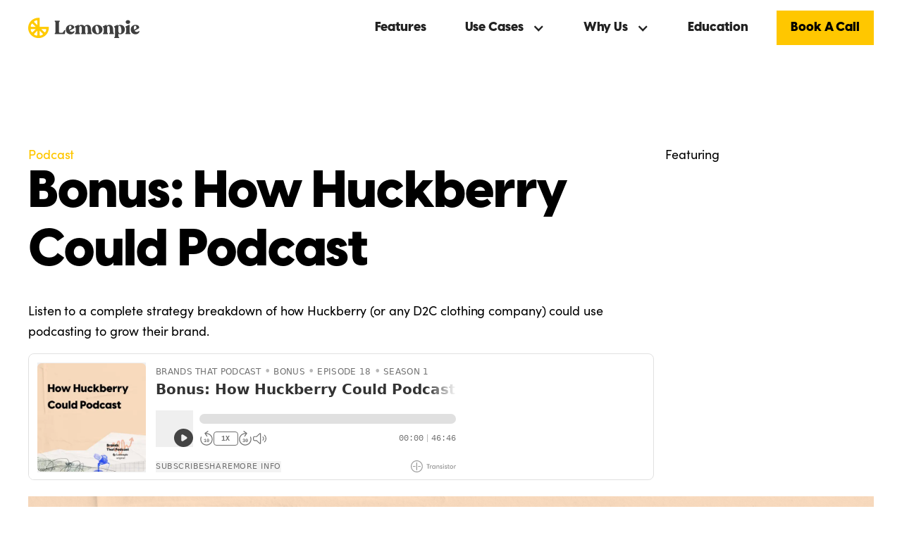

--- FILE ---
content_type: text/html; charset=utf-8
request_url: https://www.lemonpie.fm/resource/how-huckberry-could-podcast
body_size: 6650
content:
<!DOCTYPE html><!-- Last Published: Wed Apr 30 2025 15:21:57 GMT+0000 (Coordinated Universal Time) --><html data-wf-domain="www.lemonpie.fm" data-wf-page="63fe513e761aea68b29efb30" data-wf-site="61d4a359b49c6e60092994d6" data-wf-collection="63fe513e761aeabd699efb17" data-wf-item-slug="how-huckberry-could-podcast"><head><meta charset="utf-8"/><title>How Huckberry Could Podcast | Lemonpie</title><meta content="Listen to a complete strategy breakdown of how Huckberry (or any D2C clothing company) could use podcasting to grow their brand." name="description"/><meta content="How Huckberry Could Podcast | Lemonpie" property="og:title"/><meta content="Listen to a complete strategy breakdown of how Huckberry (or any D2C clothing company) could use podcasting to grow their brand." property="og:description"/><meta content="https://cdn.prod.website-files.com/622b7464b73fd939c15dcc4c/62349c6f8f5f5ac312c8224c_How%20Huckberry%20Could%20Podcast.jpg" property="og:image"/><meta content="How Huckberry Could Podcast | Lemonpie" property="twitter:title"/><meta content="Listen to a complete strategy breakdown of how Huckberry (or any D2C clothing company) could use podcasting to grow their brand." property="twitter:description"/><meta content="https://cdn.prod.website-files.com/622b7464b73fd939c15dcc4c/62349c6f8f5f5ac312c8224c_How%20Huckberry%20Could%20Podcast.jpg" property="twitter:image"/><meta property="og:type" content="website"/><meta content="summary_large_image" name="twitter:card"/><meta content="width=device-width, initial-scale=1" name="viewport"/><link href="https://cdn.prod.website-files.com/61d4a359b49c6e60092994d6/css/lp-c2f4c.webflow.shared.57285acee.css" rel="stylesheet" type="text/css"/><link href="https://fonts.googleapis.com" rel="preconnect"/><link href="https://fonts.gstatic.com" rel="preconnect" crossorigin="anonymous"/><script src="https://ajax.googleapis.com/ajax/libs/webfont/1.6.26/webfont.js" type="text/javascript"></script><script type="text/javascript">WebFont.load({  google: {    families: ["Inter:regular,500,600,700,800,900"]  }});</script><script src="https://use.typekit.net/vjk2kad.js" type="text/javascript"></script><script type="text/javascript">try{Typekit.load();}catch(e){}</script><script type="text/javascript">!function(o,c){var n=c.documentElement,t=" w-mod-";n.className+=t+"js",("ontouchstart"in o||o.DocumentTouch&&c instanceof DocumentTouch)&&(n.className+=t+"touch")}(window,document);</script><link href="https://cdn.prod.website-files.com/61d4a359b49c6e60092994d6/62386dfce7f6443a636c7eb4_Lemonpie%20Favicon.png" rel="shortcut icon" type="image/x-icon"/><link href="https://cdn.prod.website-files.com/61d4a359b49c6e60092994d6/62386e49cad42d4fa1bfedf6_Lemonpie%20Webclip.png" rel="apple-touch-icon"/><script async="" src="https://www.googletagmanager.com/gtag/js?id=UA-163161198-1"></script><script type="text/javascript">window.dataLayer = window.dataLayer || [];function gtag(){dataLayer.push(arguments);}gtag('js', new Date());gtag('config', 'UA-163161198-1', {'anonymize_ip': false});</script><script async="" src="https://www.googletagmanager.com/gtag/js?id=G-D5Z5KBQV4J"></script><script type="text/javascript">window.dataLayer = window.dataLayer || [];function gtag(){dataLayer.push(arguments);}gtag('set', 'developer_id.dZGVlNj', true);gtag('js', new Date());gtag('config', 'G-D5Z5KBQV4J');</script><style type="text/css">

body {
  -webkit-font-smoothing: antialiased;
}      

textarea,
input.text,
input[type="text"],
input[type="button"],
input[type="submit"],
input[type="phone"],
input[type="email"],
input[type="tel"],
.input-checkbox {
-webkit-appearance: none;
} 
</style>
<!-- Google Tag Manager -->
<script>(function(w,d,s,l,i){w[l]=w[l]||[];w[l].push({'gtm.start':
new Date().getTime(),event:'gtm.js'});var f=d.getElementsByTagName(s)[0],
j=d.createElement(s),dl=l!='dataLayer'?'&l='+l:'';j.async=true;j.src=
'https://www.googletagmanager.com/gtm.js?id='+i+dl;f.parentNode.insertBefore(j,f);
})(window,document,'script','dataLayer','GTM-PHXMPDP');</script>
<!-- End Google Tag Manager --></head><body><div class="section white"><div class="container"><div data-collapse="medium" data-animation="default" data-duration="400" data-easing="ease" data-easing2="ease" role="banner" class="navbar w-nav"><div class="brand-wrapper-large"><a href="/" class="brand w-inline-block"></a></div><nav role="navigation" class="nav-menu w-nav-menu"><a href="/features" class="nav-link w-nav-link">Features</a><div data-hover="true" data-delay="0" class="dropdown w-dropdown"><div class="dropdown-toggle w-dropdown-toggle"><div class="dropdown-arrow w-icon-dropdown-toggle"></div><div>Use Cases</div></div><nav class="dropdown-list w-dropdown-list"><a href="/communications" class="dropdown-link-2 w-dropdown-link">For Communications</a><a href="/marketing" class="dropdown-link-2 w-dropdown-link">For Marketing</a><a href="/founders" class="dropdown-link-2 w-dropdown-link">For Founders</a></nav></div><div data-hover="true" data-delay="0" class="dropdown w-dropdown"><div class="dropdown-toggle w-dropdown-toggle"><div class="dropdown-arrow w-icon-dropdown-toggle"></div><div>Why Us</div></div><nav class="dropdown-list w-dropdown-list"><a href="/why" class="dropdown-link-2 w-dropdown-link">Why Us</a><a href="/case-studies" class="dropdown-link-2 w-dropdown-link">Case Studies</a><a href="/host-praise" class="dropdown-link-2 w-dropdown-link">Host Praise</a></nav></div><a href="/education" class="nav-link w-nav-link">Education</a><a href="/contact" class="nav-end-link w-nav-link">Book A Call</a></nav><div class="menu-button w-nav-button"><div class="icon w-icon-nav-menu"></div></div></div></div></div><div class="section"><div class="container giant-top"><div class="w-layout-grid grid-resource-hero"><div id="w-node-_56e0d9b9-b5ae-b89b-5a39-28395dae8615-b29efb30"><a href="/brands-that-podcast" class="_1em-bottom-margin">Podcast</a><h1 id="w-node-_102a9c2f-44dc-06b5-ff5f-4b596639f97d-b29efb30" class="_375em-bottom-margin">Bonus: How Huckberry Could Podcast</h1><div id="w-node-_8d7aa8da-4835-9291-3ca0-f545ef9839b0-b29efb30" class="_1em-bottom-margin w-richtext"><p>Listen to a complete strategy breakdown of how Huckberry (or any D2C clothing company) could use podcasting to grow their brand.</p></div><div class="w-embed w-iframe"><iframe width="100%" height="180" frameborder="no" scrolling="no" seamless src="https://share.transistor.fm/e/094595b3"></iframe></div></div><div id="w-node-_85f050f7-6b8d-e100-0ce6-9cb4f2105bd8-b29efb30"><div id="w-node-_212ac6e9-ac31-0a75-cf49-d3c515a096a5-b29efb30">Featuring</div></div></div><img src="https://cdn.prod.website-files.com/622b7464b73fd939c15dcc4c/62349c6f8f5f5ac312c8224c_How%20Huckberry%20Could%20Podcast.jpg" loading="lazy" alt=""/></div></div><div class="section"><div class="container"></div></div><div class="section"><div class="container medium-top"><div class="_8-column"><div id="w-node-_787cd157-f2c8-cfa9-b9b0-2c836cf1fdef-b29efb30"><div class="rich-text-block w-richtext"><h2>Episode Summary</h2><p>Listen in as we do a complete breakdown of all the ways Huckberry could use podcasting to inspire more active, adventurous, and stylish lives. Follow along as we create a strategy for them to get featured on other shows, and build their own branded podcast. If you’re a D2C clothing brand, we hope this sparks some ideas you can go and use at your own company.</p><h2>The Brand</h2><p><a href="https://huckberry.com/" target="_blank">Huckberry</a> was founded in 2011 by Richard Greiner and Andy Forch. They’re bootstrapped, profitable (in the tens-of-millions- range) and proudly running the best online store to find durable, timeless clothing, along with some of the coolest gear you’ve never heard of. </p><p>Their goal is to inspire more active, adventurous, and stylish lives. Ultimately, they want to build a community of like-minded brands, blogs, and people.  </p><p>While they’ve used a number of marketing channels, their primary seems to be written content. Simply put, they’re killing it. </p><p>They have a wildly successful newsletter and online journal, filled with gear reviews, interviews, national park guides, and more.</p><h2>The Goal</h2><p>We explored how podcasting could help Huckberry achieve its goal of inspiring more active, adventurous and stylish lives. Each strategy is designed to help them build brand awareness, trust and loyalty, and ultimately - be the brand people think of when they think “adventure”, “community”, and “fashion”. </p><h2>The Strategy</h2><h3><strong>Tour Strategy</strong></h3><p><em>Goal: get members of the Huckberry team booked as guests on shows their audience already listens to, in order to raise brand awareness &amp; promote their branded podcast.</em></p><p>Rich and Andy have actually already been on a number of podcasts, including:</p><ul role="list"><li>Art of Manliness (one of their earliest partners)</li><li>E-Commerce Influence</li><li>Build My Online Store</li></ul><p>There are a variety of show types they’d be a good fit for:</p><p><strong>E-commerce shows</strong></p><p>Here they can talk about growing a successful, bootstrapped e-commerce store on shows like:</p><ul role="list"><li>The Ecommerce Marketing Show, from Privy  </li><li>Shopify Masters</li><li>E-comm crew by Kindred Bravely  </li><li>E-commerce Fuel by Andrew Youderian</li><li>And more</li></ul><p><strong>Startup, side-hustle, or bootstrapped business shows</strong></p><p>Here they can share how they started Huckberry, struggles they overcame, and advice for other founders on shows like:</p><ul role="list"><li>Then My Wife Quit Her Job Podcast w/ Steven Chou</li><li>My First Million by Sam Parr</li><li>How I Built This</li><li>Rachel Hollis Podcast</li><li>And more</li></ul><p><strong>Adventure or outdoor shows</strong></p><p>Here the team can talk about how they themselves were weekend warriors, how they partner with outdoor ambassadors (surfers, climbers, etc), and the story of their love of adventure was woven into their business.</p><p><strong>Men’s shows</strong></p><p>These would be podcasts specifically geared towards men, men’s fashion, and the like.</p><p><strong>And finally, fashion shows</strong></p><p>Any podcasts that discuss high quality clothing, new gear, etc. would be a great place where Andy, Rich or team members could share the behind the scenes of what makes a good clothing brand, how they choose what they want to feature on Huckberry, etc.</p><h3><strong>Branded Podcast Strategy</strong></h3><p><em>Goal: build their own show(s) to grow their audience, and build brand trust and loyalty, and to associate the values of craftsmanship, fashion and adventure more closely with their brand.</em></p><p>Huckberry has one advantage many companies starting a podcast don’t - a loyal, raving fan base. Their newsletter and online journal are already wildly popular. So they’d likely have an easy time promoting a branded podcast and scaling it quickly.</p><p><strong>Idea #1: The Journal</strong></p><p><em>Episodic podcast</em></p><p>An audio experience of their popular online articles. </p><ol role="list"><li><em>Episodic podcast -</em> The Journal: an audio experience of their popular online articles</li></ol><p>This is the obvious starting point. Maybe a little too obvious, but it’s worth considering.   </p><p>Each episode would feature something different: a new founder story, gear review or adventure story that would be highly produced.  </p><p>Example: they could turn their written interview with Kelly Slater into an audio narrative of that road trip so the audience could follow along. Or, highlight the story of Smithey Ironware: an interview of the founder, interspersed with clips from the Smithey team, that highlights how they started, obstacles they faced and overcame, and where they want to go in the future.</p><p><strong>Idea #2: Adventure (by Huckberry)</strong></p><p><em>Serial podcast</em></p><p>A podcast telling the story of modern adventurers as they explore their sport, their world, and ultimately themselves.</p><p>This would be a series of 5-10 episodes, following the story of 1 person (perhaps an Ambassador like Mikey DeTemple or Nick LaVecchia). </p><p>Its purpose is to be incredibly inspiring and gripping. It should probe each listener’s heart, leaving them feeling an itch to go on an adventure.</p><p>It would be as much about the human spirit’s desire for adventure as it would be about the adventure itself. </p><p>Example: Nick does a tour of the northeast (or just Maine), and each episode tells the story of that adventure: from planning the trip, to what he’s hoping to get out of it, to the people he meets along the way, to the things he discovers about himself at the end.</p><p>Every season could chronicle a new adventurer, ranging from surfing, to climbing, photography and more.</p><p><strong>Idea #3 - 5 Minute Gear Reviews or a Brand Breakdown</strong></p><p><em>Episodic podcast</em></p><p>In the first example, someone from the team could give a 3-5 minute breakdown of a specific piece of gear or clothing, why they love it, what makes it special, and why they chose it for the store.</p><p>They could link to this audio review on the product page, or even in an abandoned cart email.</p><p>In the latter example, they could simply produce a 30 minute episode telling the story of each brand they feature. They could add this episode to each brand’s profile page on their site. </p><p><strong>Idea #4 - Timeless (by Huckberry)</strong></p><p><em>Serial podcast</em></p><p>Stories of modern brands building timeless gear.</p><p>The idea here is to tell a story as crafted and compelling as the clothing brand it’s about. It would highlight brands that are making new things the old-fashioned way: quality clothing, hand-made leather goods, etc. </p><p>It would be highly produced (music, sound effects, multiple voices from the brand), and chronicle the story of how the brand got started, the adversity they faced, how they overcame and grew, and where they’re headed in the future.</p><p>Example: how Flint and Tinder went from being a small startup to joining the Huckberry team. </p><p>Each season would be highlight a new company.</p><h3><strong>Internal or Private Audience Podcast</strong></h3><p><em>Goal: launch an audio experience for employees or subscribers.</em></p><ul role="list"><li>Internal show for featured brands (keeping brands being sold on Huckberry up to date on what’s going on that month) / exclusive insights, etc.</li></ul><ul role="list"><li>5-10 minute message from Rich and Andy every month giving company updates, and keeping the team focused on the culture.</li></ul><ul role="list"><li>Exclusive audio version of the newsletter for subscribers. So if I subscribe to The Journal, I get an “audio book” version of the email, where someone reads the latest articles to me. This would be nice for people on the go.</li></ul><p>‍</p></div></div></div></div></div><div class="section white-2"><div class="container medium-top small-bottom"><div class="_3-column-content"><div id="w-node-dc25b5fe-4dac-32e7-4dda-8abcd87b0dd3-b29efb30"><h2>Talk to future customers, on podcasts they love.</h2></div></div></div><div class="container small-top hero-bottom"><div class="custom-grid-2"><div id="w-node-dc25b5fe-4dac-32e7-4dda-8abcd87b0dda-b29efb30"><a href="/" class="large-button black w-button">Learn more<span class="right-arrow"></span></a></div></div></div></div><div class="section grey"><div class="container large-top large-bottom"><div class="footer-4"><div id="w-node-_2671d090-19b9-c131-dd9c-32d1ca124b55-ca124b52" class="footer-4---1"><h4 class="footer-header _5em-bottom-margin">Contact</h4><a href="/contact" class="footer-link-dark _5em-bottom-margin">Book A Call</a></div><div id="w-node-_2671d090-19b9-c131-dd9c-32d1ca124b5a-ca124b52" class="footer-4---2"><h4 class="footer-header _5em-bottom-margin">Features</h4><a href="/communications" class="footer-link-dark _5em-bottom-margin">For Comms</a><a href="/marketing" class="footer-link-dark _5em-bottom-margin">For Marketing</a><a href="/founders" class="footer-link-dark">For Founders</a></div><div id="w-node-_2671d090-19b9-c131-dd9c-32d1ca124b63-ca124b52" class="footer-4---3"><h4 class="footer-header _5em-bottom-margin">About</h4><a href="/why" class="footer-link-dark _5em-bottom-margin">Why Us</a><a href="/case-studies" class="footer-link-dark _5em-bottom-margin">Case Studies</a><a href="/host-praise" class="footer-link-dark _5em-bottom-margin">Host Praise</a></div><div id="w-node-_2671d090-19b9-c131-dd9c-32d1ca124b6c-ca124b52" class="footer-4---4"><h4 class="footer-header _5em-bottom-margin">Education</h4><a href="/education" class="footer-link-dark _5em-bottom-margin">All Resources</a><a href="/articles" class="footer-link-dark _5em-bottom-margin">Articles</a></div></div></div><div class="container small-bottom"><div class="footer-5"><div id="w-node-_9b624067-0591-c539-d1d6-460ebc4330ff-ca124b52" class="footer-5-1"><a href="/" class="brand w-inline-block"></a></div><div id="w-node-_9b624067-0591-c539-d1d6-460ebc433102-ca124b52" class="footer-5-2"><div class="_1em-right-margin">@ 2024 Lemonpie</div></div></div></div></div><script src="https://d3e54v103j8qbb.cloudfront.net/js/jquery-3.5.1.min.dc5e7f18c8.js?site=61d4a359b49c6e60092994d6" type="text/javascript" integrity="sha256-9/aliU8dGd2tb6OSsuzixeV4y/faTqgFtohetphbbj0=" crossorigin="anonymous"></script><script src="https://cdn.prod.website-files.com/61d4a359b49c6e60092994d6/js/webflow.schunk.cb4abe0101703081.js" type="text/javascript"></script><script src="https://cdn.prod.website-files.com/61d4a359b49c6e60092994d6/js/webflow.75bd4d11.58ec5a9a9e1937e0.js" type="text/javascript"></script><!-- Google Tag Manager (noscript) -->
<noscript><iframe src="https://www.googletagmanager.com/ns.html?id=GTM-PHXMPDP"
height="0" width="0" style="display:none;visibility:hidden"></iframe></noscript>
<!-- End Google Tag Manager (noscript) --></body></html>

--- FILE ---
content_type: text/css
request_url: https://cdn.prod.website-files.com/61d4a359b49c6e60092994d6/css/lp-c2f4c.webflow.shared.57285acee.css
body_size: 30579
content:
html {
  -webkit-text-size-adjust: 100%;
  -ms-text-size-adjust: 100%;
  font-family: sans-serif;
}

body {
  margin: 0;
}

article, aside, details, figcaption, figure, footer, header, hgroup, main, menu, nav, section, summary {
  display: block;
}

audio, canvas, progress, video {
  vertical-align: baseline;
  display: inline-block;
}

audio:not([controls]) {
  height: 0;
  display: none;
}

[hidden], template {
  display: none;
}

a {
  background-color: #0000;
}

a:active, a:hover {
  outline: 0;
}

abbr[title] {
  border-bottom: 1px dotted;
}

b, strong {
  font-weight: bold;
}

dfn {
  font-style: italic;
}

h1 {
  margin: .67em 0;
  font-size: 2em;
}

mark {
  color: #000;
  background: #ff0;
}

small {
  font-size: 80%;
}

sub, sup {
  vertical-align: baseline;
  font-size: 75%;
  line-height: 0;
  position: relative;
}

sup {
  top: -.5em;
}

sub {
  bottom: -.25em;
}

img {
  border: 0;
}

svg:not(:root) {
  overflow: hidden;
}

hr {
  box-sizing: content-box;
  height: 0;
}

pre {
  overflow: auto;
}

code, kbd, pre, samp {
  font-family: monospace;
  font-size: 1em;
}

button, input, optgroup, select, textarea {
  color: inherit;
  font: inherit;
  margin: 0;
}

button {
  overflow: visible;
}

button, select {
  text-transform: none;
}

button, html input[type="button"], input[type="reset"] {
  -webkit-appearance: button;
  cursor: pointer;
}

button[disabled], html input[disabled] {
  cursor: default;
}

button::-moz-focus-inner, input::-moz-focus-inner {
  border: 0;
  padding: 0;
}

input {
  line-height: normal;
}

input[type="checkbox"], input[type="radio"] {
  box-sizing: border-box;
  padding: 0;
}

input[type="number"]::-webkit-inner-spin-button, input[type="number"]::-webkit-outer-spin-button {
  height: auto;
}

input[type="search"] {
  -webkit-appearance: none;
}

input[type="search"]::-webkit-search-cancel-button, input[type="search"]::-webkit-search-decoration {
  -webkit-appearance: none;
}

legend {
  border: 0;
  padding: 0;
}

textarea {
  overflow: auto;
}

optgroup {
  font-weight: bold;
}

table {
  border-collapse: collapse;
  border-spacing: 0;
}

td, th {
  padding: 0;
}

@font-face {
  font-family: webflow-icons;
  src: url("[data-uri]") format("truetype");
  font-weight: normal;
  font-style: normal;
}

[class^="w-icon-"], [class*=" w-icon-"] {
  speak: none;
  font-variant: normal;
  text-transform: none;
  -webkit-font-smoothing: antialiased;
  -moz-osx-font-smoothing: grayscale;
  font-style: normal;
  font-weight: normal;
  line-height: 1;
  font-family: webflow-icons !important;
}

.w-icon-slider-right:before {
  content: "";
}

.w-icon-slider-left:before {
  content: "";
}

.w-icon-nav-menu:before {
  content: "";
}

.w-icon-arrow-down:before, .w-icon-dropdown-toggle:before {
  content: "";
}

.w-icon-file-upload-remove:before {
  content: "";
}

.w-icon-file-upload-icon:before {
  content: "";
}

* {
  box-sizing: border-box;
}

html {
  height: 100%;
}

body {
  color: #333;
  background-color: #fff;
  min-height: 100%;
  margin: 0;
  font-family: Arial, sans-serif;
  font-size: 14px;
  line-height: 20px;
}

img {
  vertical-align: middle;
  max-width: 100%;
  display: inline-block;
}

html.w-mod-touch * {
  background-attachment: scroll !important;
}

.w-block {
  display: block;
}

.w-inline-block {
  max-width: 100%;
  display: inline-block;
}

.w-clearfix:before, .w-clearfix:after {
  content: " ";
  grid-area: 1 / 1 / 2 / 2;
  display: table;
}

.w-clearfix:after {
  clear: both;
}

.w-hidden {
  display: none;
}

.w-button {
  color: #fff;
  line-height: inherit;
  cursor: pointer;
  background-color: #3898ec;
  border: 0;
  border-radius: 0;
  padding: 9px 15px;
  text-decoration: none;
  display: inline-block;
}

input.w-button {
  -webkit-appearance: button;
}

html[data-w-dynpage] [data-w-cloak] {
  color: #0000 !important;
}

.w-code-block {
  margin: unset;
}

pre.w-code-block code {
  all: inherit;
}

.w-optimization {
  display: contents;
}

.w-webflow-badge, .w-webflow-badge > img {
  box-sizing: unset;
  width: unset;
  height: unset;
  max-height: unset;
  max-width: unset;
  min-height: unset;
  min-width: unset;
  margin: unset;
  padding: unset;
  float: unset;
  clear: unset;
  border: unset;
  border-radius: unset;
  background: unset;
  background-image: unset;
  background-position: unset;
  background-size: unset;
  background-repeat: unset;
  background-origin: unset;
  background-clip: unset;
  background-attachment: unset;
  background-color: unset;
  box-shadow: unset;
  transform: unset;
  direction: unset;
  font-family: unset;
  font-weight: unset;
  color: unset;
  font-size: unset;
  line-height: unset;
  font-style: unset;
  font-variant: unset;
  text-align: unset;
  letter-spacing: unset;
  -webkit-text-decoration: unset;
  text-decoration: unset;
  text-indent: unset;
  text-transform: unset;
  list-style-type: unset;
  text-shadow: unset;
  vertical-align: unset;
  cursor: unset;
  white-space: unset;
  word-break: unset;
  word-spacing: unset;
  word-wrap: unset;
  transition: unset;
}

.w-webflow-badge {
  white-space: nowrap;
  cursor: pointer;
  box-shadow: 0 0 0 1px #0000001a, 0 1px 3px #0000001a;
  visibility: visible !important;
  opacity: 1 !important;
  z-index: 2147483647 !important;
  color: #aaadb0 !important;
  overflow: unset !important;
  background-color: #fff !important;
  border-radius: 3px !important;
  width: auto !important;
  height: auto !important;
  margin: 0 !important;
  padding: 6px !important;
  font-size: 12px !important;
  line-height: 14px !important;
  text-decoration: none !important;
  display: inline-block !important;
  position: fixed !important;
  inset: auto 12px 12px auto !important;
  transform: none !important;
}

.w-webflow-badge > img {
  position: unset;
  visibility: unset !important;
  opacity: 1 !important;
  vertical-align: middle !important;
  display: inline-block !important;
}

h1, h2, h3, h4, h5, h6 {
  margin-bottom: 10px;
  font-weight: bold;
}

h1 {
  margin-top: 20px;
  font-size: 38px;
  line-height: 44px;
}

h2 {
  margin-top: 20px;
  font-size: 32px;
  line-height: 36px;
}

h3 {
  margin-top: 20px;
  font-size: 24px;
  line-height: 30px;
}

h4 {
  margin-top: 10px;
  font-size: 18px;
  line-height: 24px;
}

h5 {
  margin-top: 10px;
  font-size: 14px;
  line-height: 20px;
}

h6 {
  margin-top: 10px;
  font-size: 12px;
  line-height: 18px;
}

p {
  margin-top: 0;
  margin-bottom: 10px;
}

blockquote {
  border-left: 5px solid #e2e2e2;
  margin: 0 0 10px;
  padding: 10px 20px;
  font-size: 18px;
  line-height: 22px;
}

figure {
  margin: 0 0 10px;
}

ul, ol {
  margin-top: 0;
  margin-bottom: 10px;
  padding-left: 40px;
}

.w-list-unstyled {
  padding-left: 0;
  list-style: none;
}

.w-embed:before, .w-embed:after {
  content: " ";
  grid-area: 1 / 1 / 2 / 2;
  display: table;
}

.w-embed:after {
  clear: both;
}

.w-video {
  width: 100%;
  padding: 0;
  position: relative;
}

.w-video iframe, .w-video object, .w-video embed {
  border: none;
  width: 100%;
  height: 100%;
  position: absolute;
  top: 0;
  left: 0;
}

fieldset {
  border: 0;
  margin: 0;
  padding: 0;
}

button, [type="button"], [type="reset"] {
  cursor: pointer;
  -webkit-appearance: button;
  border: 0;
}

.w-form {
  margin: 0 0 15px;
}

.w-form-done {
  text-align: center;
  background-color: #ddd;
  padding: 20px;
  display: none;
}

.w-form-fail {
  background-color: #ffdede;
  margin-top: 10px;
  padding: 10px;
  display: none;
}

label {
  margin-bottom: 5px;
  font-weight: bold;
  display: block;
}

.w-input, .w-select {
  color: #333;
  vertical-align: middle;
  background-color: #fff;
  border: 1px solid #ccc;
  width: 100%;
  height: 38px;
  margin-bottom: 10px;
  padding: 8px 12px;
  font-size: 14px;
  line-height: 1.42857;
  display: block;
}

.w-input::placeholder, .w-select::placeholder {
  color: #999;
}

.w-input:focus, .w-select:focus {
  border-color: #3898ec;
  outline: 0;
}

.w-input[disabled], .w-select[disabled], .w-input[readonly], .w-select[readonly], fieldset[disabled] .w-input, fieldset[disabled] .w-select {
  cursor: not-allowed;
}

.w-input[disabled]:not(.w-input-disabled), .w-select[disabled]:not(.w-input-disabled), .w-input[readonly], .w-select[readonly], fieldset[disabled]:not(.w-input-disabled) .w-input, fieldset[disabled]:not(.w-input-disabled) .w-select {
  background-color: #eee;
}

textarea.w-input, textarea.w-select {
  height: auto;
}

.w-select {
  background-color: #f3f3f3;
}

.w-select[multiple] {
  height: auto;
}

.w-form-label {
  cursor: pointer;
  margin-bottom: 0;
  font-weight: normal;
  display: inline-block;
}

.w-radio {
  margin-bottom: 5px;
  padding-left: 20px;
  display: block;
}

.w-radio:before, .w-radio:after {
  content: " ";
  grid-area: 1 / 1 / 2 / 2;
  display: table;
}

.w-radio:after {
  clear: both;
}

.w-radio-input {
  float: left;
  margin: 3px 0 0 -20px;
  line-height: normal;
}

.w-file-upload {
  margin-bottom: 10px;
  display: block;
}

.w-file-upload-input {
  opacity: 0;
  z-index: -100;
  width: .1px;
  height: .1px;
  position: absolute;
  overflow: hidden;
}

.w-file-upload-default, .w-file-upload-uploading, .w-file-upload-success {
  color: #333;
  display: inline-block;
}

.w-file-upload-error {
  margin-top: 10px;
  display: block;
}

.w-file-upload-default.w-hidden, .w-file-upload-uploading.w-hidden, .w-file-upload-error.w-hidden, .w-file-upload-success.w-hidden {
  display: none;
}

.w-file-upload-uploading-btn {
  cursor: pointer;
  background-color: #fafafa;
  border: 1px solid #ccc;
  margin: 0;
  padding: 8px 12px;
  font-size: 14px;
  font-weight: normal;
  display: flex;
}

.w-file-upload-file {
  background-color: #fafafa;
  border: 1px solid #ccc;
  flex-grow: 1;
  justify-content: space-between;
  margin: 0;
  padding: 8px 9px 8px 11px;
  display: flex;
}

.w-file-upload-file-name {
  font-size: 14px;
  font-weight: normal;
  display: block;
}

.w-file-remove-link {
  cursor: pointer;
  width: auto;
  height: auto;
  margin-top: 3px;
  margin-left: 10px;
  padding: 3px;
  display: block;
}

.w-icon-file-upload-remove {
  margin: auto;
  font-size: 10px;
}

.w-file-upload-error-msg {
  color: #ea384c;
  padding: 2px 0;
  display: inline-block;
}

.w-file-upload-info {
  padding: 0 12px;
  line-height: 38px;
  display: inline-block;
}

.w-file-upload-label {
  cursor: pointer;
  background-color: #fafafa;
  border: 1px solid #ccc;
  margin: 0;
  padding: 8px 12px;
  font-size: 14px;
  font-weight: normal;
  display: inline-block;
}

.w-icon-file-upload-icon, .w-icon-file-upload-uploading {
  width: 20px;
  margin-right: 8px;
  display: inline-block;
}

.w-icon-file-upload-uploading {
  height: 20px;
}

.w-container {
  max-width: 940px;
  margin-left: auto;
  margin-right: auto;
}

.w-container:before, .w-container:after {
  content: " ";
  grid-area: 1 / 1 / 2 / 2;
  display: table;
}

.w-container:after {
  clear: both;
}

.w-container .w-row {
  margin-left: -10px;
  margin-right: -10px;
}

.w-row:before, .w-row:after {
  content: " ";
  grid-area: 1 / 1 / 2 / 2;
  display: table;
}

.w-row:after {
  clear: both;
}

.w-row .w-row {
  margin-left: 0;
  margin-right: 0;
}

.w-col {
  float: left;
  width: 100%;
  min-height: 1px;
  padding-left: 10px;
  padding-right: 10px;
  position: relative;
}

.w-col .w-col {
  padding-left: 0;
  padding-right: 0;
}

.w-col-1 {
  width: 8.33333%;
}

.w-col-2 {
  width: 16.6667%;
}

.w-col-3 {
  width: 25%;
}

.w-col-4 {
  width: 33.3333%;
}

.w-col-5 {
  width: 41.6667%;
}

.w-col-6 {
  width: 50%;
}

.w-col-7 {
  width: 58.3333%;
}

.w-col-8 {
  width: 66.6667%;
}

.w-col-9 {
  width: 75%;
}

.w-col-10 {
  width: 83.3333%;
}

.w-col-11 {
  width: 91.6667%;
}

.w-col-12 {
  width: 100%;
}

.w-hidden-main {
  display: none !important;
}

@media screen and (max-width: 991px) {
  .w-container {
    max-width: 728px;
  }

  .w-hidden-main {
    display: inherit !important;
  }

  .w-hidden-medium {
    display: none !important;
  }

  .w-col-medium-1 {
    width: 8.33333%;
  }

  .w-col-medium-2 {
    width: 16.6667%;
  }

  .w-col-medium-3 {
    width: 25%;
  }

  .w-col-medium-4 {
    width: 33.3333%;
  }

  .w-col-medium-5 {
    width: 41.6667%;
  }

  .w-col-medium-6 {
    width: 50%;
  }

  .w-col-medium-7 {
    width: 58.3333%;
  }

  .w-col-medium-8 {
    width: 66.6667%;
  }

  .w-col-medium-9 {
    width: 75%;
  }

  .w-col-medium-10 {
    width: 83.3333%;
  }

  .w-col-medium-11 {
    width: 91.6667%;
  }

  .w-col-medium-12 {
    width: 100%;
  }

  .w-col-stack {
    width: 100%;
    left: auto;
    right: auto;
  }
}

@media screen and (max-width: 767px) {
  .w-hidden-main, .w-hidden-medium {
    display: inherit !important;
  }

  .w-hidden-small {
    display: none !important;
  }

  .w-row, .w-container .w-row {
    margin-left: 0;
    margin-right: 0;
  }

  .w-col {
    width: 100%;
    left: auto;
    right: auto;
  }

  .w-col-small-1 {
    width: 8.33333%;
  }

  .w-col-small-2 {
    width: 16.6667%;
  }

  .w-col-small-3 {
    width: 25%;
  }

  .w-col-small-4 {
    width: 33.3333%;
  }

  .w-col-small-5 {
    width: 41.6667%;
  }

  .w-col-small-6 {
    width: 50%;
  }

  .w-col-small-7 {
    width: 58.3333%;
  }

  .w-col-small-8 {
    width: 66.6667%;
  }

  .w-col-small-9 {
    width: 75%;
  }

  .w-col-small-10 {
    width: 83.3333%;
  }

  .w-col-small-11 {
    width: 91.6667%;
  }

  .w-col-small-12 {
    width: 100%;
  }
}

@media screen and (max-width: 479px) {
  .w-container {
    max-width: none;
  }

  .w-hidden-main, .w-hidden-medium, .w-hidden-small {
    display: inherit !important;
  }

  .w-hidden-tiny {
    display: none !important;
  }

  .w-col {
    width: 100%;
  }

  .w-col-tiny-1 {
    width: 8.33333%;
  }

  .w-col-tiny-2 {
    width: 16.6667%;
  }

  .w-col-tiny-3 {
    width: 25%;
  }

  .w-col-tiny-4 {
    width: 33.3333%;
  }

  .w-col-tiny-5 {
    width: 41.6667%;
  }

  .w-col-tiny-6 {
    width: 50%;
  }

  .w-col-tiny-7 {
    width: 58.3333%;
  }

  .w-col-tiny-8 {
    width: 66.6667%;
  }

  .w-col-tiny-9 {
    width: 75%;
  }

  .w-col-tiny-10 {
    width: 83.3333%;
  }

  .w-col-tiny-11 {
    width: 91.6667%;
  }

  .w-col-tiny-12 {
    width: 100%;
  }
}

.w-widget {
  position: relative;
}

.w-widget-map {
  width: 100%;
  height: 400px;
}

.w-widget-map label {
  width: auto;
  display: inline;
}

.w-widget-map img {
  max-width: inherit;
}

.w-widget-map .gm-style-iw {
  text-align: center;
}

.w-widget-map .gm-style-iw > button {
  display: none !important;
}

.w-widget-twitter {
  overflow: hidden;
}

.w-widget-twitter-count-shim {
  vertical-align: top;
  text-align: center;
  background: #fff;
  border: 1px solid #758696;
  border-radius: 3px;
  width: 28px;
  height: 20px;
  display: inline-block;
  position: relative;
}

.w-widget-twitter-count-shim * {
  pointer-events: none;
  -webkit-user-select: none;
  user-select: none;
}

.w-widget-twitter-count-shim .w-widget-twitter-count-inner {
  text-align: center;
  color: #999;
  font-family: serif;
  font-size: 15px;
  line-height: 12px;
  position: relative;
}

.w-widget-twitter-count-shim .w-widget-twitter-count-clear {
  display: block;
  position: relative;
}

.w-widget-twitter-count-shim.w--large {
  width: 36px;
  height: 28px;
}

.w-widget-twitter-count-shim.w--large .w-widget-twitter-count-inner {
  font-size: 18px;
  line-height: 18px;
}

.w-widget-twitter-count-shim:not(.w--vertical) {
  margin-left: 5px;
  margin-right: 8px;
}

.w-widget-twitter-count-shim:not(.w--vertical).w--large {
  margin-left: 6px;
}

.w-widget-twitter-count-shim:not(.w--vertical):before, .w-widget-twitter-count-shim:not(.w--vertical):after {
  content: " ";
  pointer-events: none;
  border: solid #0000;
  width: 0;
  height: 0;
  position: absolute;
  top: 50%;
  left: 0;
}

.w-widget-twitter-count-shim:not(.w--vertical):before {
  border-width: 4px;
  border-color: #75869600 #5d6c7b #75869600 #75869600;
  margin-top: -4px;
  margin-left: -9px;
}

.w-widget-twitter-count-shim:not(.w--vertical).w--large:before {
  border-width: 5px;
  margin-top: -5px;
  margin-left: -10px;
}

.w-widget-twitter-count-shim:not(.w--vertical):after {
  border-width: 4px;
  border-color: #fff0 #fff #fff0 #fff0;
  margin-top: -4px;
  margin-left: -8px;
}

.w-widget-twitter-count-shim:not(.w--vertical).w--large:after {
  border-width: 5px;
  margin-top: -5px;
  margin-left: -9px;
}

.w-widget-twitter-count-shim.w--vertical {
  width: 61px;
  height: 33px;
  margin-bottom: 8px;
}

.w-widget-twitter-count-shim.w--vertical:before, .w-widget-twitter-count-shim.w--vertical:after {
  content: " ";
  pointer-events: none;
  border: solid #0000;
  width: 0;
  height: 0;
  position: absolute;
  top: 100%;
  left: 50%;
}

.w-widget-twitter-count-shim.w--vertical:before {
  border-width: 5px;
  border-color: #5d6c7b #75869600 #75869600;
  margin-left: -5px;
}

.w-widget-twitter-count-shim.w--vertical:after {
  border-width: 4px;
  border-color: #fff #fff0 #fff0;
  margin-left: -4px;
}

.w-widget-twitter-count-shim.w--vertical .w-widget-twitter-count-inner {
  font-size: 18px;
  line-height: 22px;
}

.w-widget-twitter-count-shim.w--vertical.w--large {
  width: 76px;
}

.w-background-video {
  color: #fff;
  height: 500px;
  position: relative;
  overflow: hidden;
}

.w-background-video > video {
  object-fit: cover;
  z-index: -100;
  background-position: 50%;
  background-size: cover;
  width: 100%;
  height: 100%;
  margin: auto;
  position: absolute;
  inset: -100%;
}

.w-background-video > video::-webkit-media-controls-start-playback-button {
  -webkit-appearance: none;
  display: none !important;
}

.w-background-video--control {
  background-color: #0000;
  padding: 0;
  position: absolute;
  bottom: 1em;
  right: 1em;
}

.w-background-video--control > [hidden] {
  display: none !important;
}

.w-slider {
  text-align: center;
  clear: both;
  -webkit-tap-highlight-color: #0000;
  tap-highlight-color: #0000;
  background: #ddd;
  height: 300px;
  position: relative;
}

.w-slider-mask {
  z-index: 1;
  white-space: nowrap;
  height: 100%;
  display: block;
  position: relative;
  left: 0;
  right: 0;
  overflow: hidden;
}

.w-slide {
  vertical-align: top;
  white-space: normal;
  text-align: left;
  width: 100%;
  height: 100%;
  display: inline-block;
  position: relative;
}

.w-slider-nav {
  z-index: 2;
  text-align: center;
  -webkit-tap-highlight-color: #0000;
  tap-highlight-color: #0000;
  height: 40px;
  margin: auto;
  padding-top: 10px;
  position: absolute;
  inset: auto 0 0;
}

.w-slider-nav.w-round > div {
  border-radius: 100%;
}

.w-slider-nav.w-num > div {
  font-size: inherit;
  line-height: inherit;
  width: auto;
  height: auto;
  padding: .2em .5em;
}

.w-slider-nav.w-shadow > div {
  box-shadow: 0 0 3px #3336;
}

.w-slider-nav-invert {
  color: #fff;
}

.w-slider-nav-invert > div {
  background-color: #2226;
}

.w-slider-nav-invert > div.w-active {
  background-color: #222;
}

.w-slider-dot {
  cursor: pointer;
  background-color: #fff6;
  width: 1em;
  height: 1em;
  margin: 0 3px .5em;
  transition: background-color .1s, color .1s;
  display: inline-block;
  position: relative;
}

.w-slider-dot.w-active {
  background-color: #fff;
}

.w-slider-dot:focus {
  outline: none;
  box-shadow: 0 0 0 2px #fff;
}

.w-slider-dot:focus.w-active {
  box-shadow: none;
}

.w-slider-arrow-left, .w-slider-arrow-right {
  cursor: pointer;
  color: #fff;
  -webkit-tap-highlight-color: #0000;
  tap-highlight-color: #0000;
  -webkit-user-select: none;
  user-select: none;
  width: 80px;
  margin: auto;
  font-size: 40px;
  position: absolute;
  inset: 0;
  overflow: hidden;
}

.w-slider-arrow-left [class^="w-icon-"], .w-slider-arrow-right [class^="w-icon-"], .w-slider-arrow-left [class*=" w-icon-"], .w-slider-arrow-right [class*=" w-icon-"] {
  position: absolute;
}

.w-slider-arrow-left:focus, .w-slider-arrow-right:focus {
  outline: 0;
}

.w-slider-arrow-left {
  z-index: 3;
  right: auto;
}

.w-slider-arrow-right {
  z-index: 4;
  left: auto;
}

.w-icon-slider-left, .w-icon-slider-right {
  width: 1em;
  height: 1em;
  margin: auto;
  inset: 0;
}

.w-slider-aria-label {
  clip: rect(0 0 0 0);
  border: 0;
  width: 1px;
  height: 1px;
  margin: -1px;
  padding: 0;
  position: absolute;
  overflow: hidden;
}

.w-slider-force-show {
  display: block !important;
}

.w-dropdown {
  text-align: left;
  z-index: 900;
  margin-left: auto;
  margin-right: auto;
  display: inline-block;
  position: relative;
}

.w-dropdown-btn, .w-dropdown-toggle, .w-dropdown-link {
  vertical-align: top;
  color: #222;
  text-align: left;
  white-space: nowrap;
  margin-left: auto;
  margin-right: auto;
  padding: 20px;
  text-decoration: none;
  position: relative;
}

.w-dropdown-toggle {
  -webkit-user-select: none;
  user-select: none;
  cursor: pointer;
  padding-right: 40px;
  display: inline-block;
}

.w-dropdown-toggle:focus {
  outline: 0;
}

.w-icon-dropdown-toggle {
  width: 1em;
  height: 1em;
  margin: auto 20px auto auto;
  position: absolute;
  top: 0;
  bottom: 0;
  right: 0;
}

.w-dropdown-list {
  background: #ddd;
  min-width: 100%;
  display: none;
  position: absolute;
}

.w-dropdown-list.w--open {
  display: block;
}

.w-dropdown-link {
  color: #222;
  padding: 10px 20px;
  display: block;
}

.w-dropdown-link.w--current {
  color: #0082f3;
}

.w-dropdown-link:focus {
  outline: 0;
}

@media screen and (max-width: 767px) {
  .w-nav-brand {
    padding-left: 10px;
  }
}

.w-lightbox-backdrop {
  cursor: auto;
  letter-spacing: normal;
  text-indent: 0;
  text-shadow: none;
  text-transform: none;
  visibility: visible;
  white-space: normal;
  word-break: normal;
  word-spacing: normal;
  word-wrap: normal;
  color: #fff;
  text-align: center;
  z-index: 2000;
  opacity: 0;
  -webkit-user-select: none;
  -moz-user-select: none;
  -webkit-tap-highlight-color: transparent;
  background: #000000e6;
  outline: 0;
  font-family: Helvetica Neue, Helvetica, Ubuntu, Segoe UI, Verdana, sans-serif;
  font-size: 17px;
  font-style: normal;
  font-weight: 300;
  line-height: 1.2;
  list-style: disc;
  position: fixed;
  inset: 0;
  -webkit-transform: translate(0);
}

.w-lightbox-backdrop, .w-lightbox-container {
  -webkit-overflow-scrolling: touch;
  height: 100%;
  overflow: auto;
}

.w-lightbox-content {
  height: 100vh;
  position: relative;
  overflow: hidden;
}

.w-lightbox-view {
  opacity: 0;
  width: 100vw;
  height: 100vh;
  position: absolute;
}

.w-lightbox-view:before {
  content: "";
  height: 100vh;
}

.w-lightbox-group, .w-lightbox-group .w-lightbox-view, .w-lightbox-group .w-lightbox-view:before {
  height: 86vh;
}

.w-lightbox-frame, .w-lightbox-view:before {
  vertical-align: middle;
  display: inline-block;
}

.w-lightbox-figure {
  margin: 0;
  position: relative;
}

.w-lightbox-group .w-lightbox-figure {
  cursor: pointer;
}

.w-lightbox-img {
  width: auto;
  max-width: none;
  height: auto;
}

.w-lightbox-image {
  float: none;
  max-width: 100vw;
  max-height: 100vh;
  display: block;
}

.w-lightbox-group .w-lightbox-image {
  max-height: 86vh;
}

.w-lightbox-caption {
  text-align: left;
  text-overflow: ellipsis;
  white-space: nowrap;
  background: #0006;
  padding: .5em 1em;
  position: absolute;
  bottom: 0;
  left: 0;
  right: 0;
  overflow: hidden;
}

.w-lightbox-embed {
  width: 100%;
  height: 100%;
  position: absolute;
  inset: 0;
}

.w-lightbox-control {
  cursor: pointer;
  background-position: center;
  background-repeat: no-repeat;
  background-size: 24px;
  width: 4em;
  transition: all .3s;
  position: absolute;
  top: 0;
}

.w-lightbox-left {
  background-image: url("[data-uri]");
  display: none;
  bottom: 0;
  left: 0;
}

.w-lightbox-right {
  background-image: url("[data-uri]");
  display: none;
  bottom: 0;
  right: 0;
}

.w-lightbox-close {
  background-image: url("[data-uri]");
  background-size: 18px;
  height: 2.6em;
  right: 0;
}

.w-lightbox-strip {
  white-space: nowrap;
  padding: 0 1vh;
  line-height: 0;
  position: absolute;
  bottom: 0;
  left: 0;
  right: 0;
  overflow: auto hidden;
}

.w-lightbox-item {
  box-sizing: content-box;
  cursor: pointer;
  width: 10vh;
  padding: 2vh 1vh;
  display: inline-block;
  -webkit-transform: translate3d(0, 0, 0);
}

.w-lightbox-active {
  opacity: .3;
}

.w-lightbox-thumbnail {
  background: #222;
  height: 10vh;
  position: relative;
  overflow: hidden;
}

.w-lightbox-thumbnail-image {
  position: absolute;
  top: 0;
  left: 0;
}

.w-lightbox-thumbnail .w-lightbox-tall {
  width: 100%;
  top: 50%;
  transform: translate(0, -50%);
}

.w-lightbox-thumbnail .w-lightbox-wide {
  height: 100%;
  left: 50%;
  transform: translate(-50%);
}

.w-lightbox-spinner {
  box-sizing: border-box;
  border: 5px solid #0006;
  border-radius: 50%;
  width: 40px;
  height: 40px;
  margin-top: -20px;
  margin-left: -20px;
  animation: .8s linear infinite spin;
  position: absolute;
  top: 50%;
  left: 50%;
}

.w-lightbox-spinner:after {
  content: "";
  border: 3px solid #0000;
  border-bottom-color: #fff;
  border-radius: 50%;
  position: absolute;
  inset: -4px;
}

.w-lightbox-hide {
  display: none;
}

.w-lightbox-noscroll {
  overflow: hidden;
}

@media (min-width: 768px) {
  .w-lightbox-content {
    height: 96vh;
    margin-top: 2vh;
  }

  .w-lightbox-view, .w-lightbox-view:before {
    height: 96vh;
  }

  .w-lightbox-group, .w-lightbox-group .w-lightbox-view, .w-lightbox-group .w-lightbox-view:before {
    height: 84vh;
  }

  .w-lightbox-image {
    max-width: 96vw;
    max-height: 96vh;
  }

  .w-lightbox-group .w-lightbox-image {
    max-width: 82.3vw;
    max-height: 84vh;
  }

  .w-lightbox-left, .w-lightbox-right {
    opacity: .5;
    display: block;
  }

  .w-lightbox-close {
    opacity: .8;
  }

  .w-lightbox-control:hover {
    opacity: 1;
  }
}

.w-lightbox-inactive, .w-lightbox-inactive:hover {
  opacity: 0;
}

.w-richtext:before, .w-richtext:after {
  content: " ";
  grid-area: 1 / 1 / 2 / 2;
  display: table;
}

.w-richtext:after {
  clear: both;
}

.w-richtext[contenteditable="true"]:before, .w-richtext[contenteditable="true"]:after {
  white-space: initial;
}

.w-richtext ol, .w-richtext ul {
  overflow: hidden;
}

.w-richtext .w-richtext-figure-selected.w-richtext-figure-type-video div:after, .w-richtext .w-richtext-figure-selected[data-rt-type="video"] div:after, .w-richtext .w-richtext-figure-selected.w-richtext-figure-type-image div, .w-richtext .w-richtext-figure-selected[data-rt-type="image"] div {
  outline: 2px solid #2895f7;
}

.w-richtext figure.w-richtext-figure-type-video > div:after, .w-richtext figure[data-rt-type="video"] > div:after {
  content: "";
  display: none;
  position: absolute;
  inset: 0;
}

.w-richtext figure {
  max-width: 60%;
  position: relative;
}

.w-richtext figure > div:before {
  cursor: default !important;
}

.w-richtext figure img {
  width: 100%;
}

.w-richtext figure figcaption.w-richtext-figcaption-placeholder {
  opacity: .6;
}

.w-richtext figure div {
  color: #0000;
  font-size: 0;
}

.w-richtext figure.w-richtext-figure-type-image, .w-richtext figure[data-rt-type="image"] {
  display: table;
}

.w-richtext figure.w-richtext-figure-type-image > div, .w-richtext figure[data-rt-type="image"] > div {
  display: inline-block;
}

.w-richtext figure.w-richtext-figure-type-image > figcaption, .w-richtext figure[data-rt-type="image"] > figcaption {
  caption-side: bottom;
  display: table-caption;
}

.w-richtext figure.w-richtext-figure-type-video, .w-richtext figure[data-rt-type="video"] {
  width: 60%;
  height: 0;
}

.w-richtext figure.w-richtext-figure-type-video iframe, .w-richtext figure[data-rt-type="video"] iframe {
  width: 100%;
  height: 100%;
  position: absolute;
  top: 0;
  left: 0;
}

.w-richtext figure.w-richtext-figure-type-video > div, .w-richtext figure[data-rt-type="video"] > div {
  width: 100%;
}

.w-richtext figure.w-richtext-align-center {
  clear: both;
  margin-left: auto;
  margin-right: auto;
}

.w-richtext figure.w-richtext-align-center.w-richtext-figure-type-image > div, .w-richtext figure.w-richtext-align-center[data-rt-type="image"] > div {
  max-width: 100%;
}

.w-richtext figure.w-richtext-align-normal {
  clear: both;
}

.w-richtext figure.w-richtext-align-fullwidth {
  text-align: center;
  clear: both;
  width: 100%;
  max-width: 100%;
  margin-left: auto;
  margin-right: auto;
  display: block;
}

.w-richtext figure.w-richtext-align-fullwidth > div {
  padding-bottom: inherit;
  display: inline-block;
}

.w-richtext figure.w-richtext-align-fullwidth > figcaption {
  display: block;
}

.w-richtext figure.w-richtext-align-floatleft {
  float: left;
  clear: none;
  margin-right: 15px;
}

.w-richtext figure.w-richtext-align-floatright {
  float: right;
  clear: none;
  margin-left: 15px;
}

.w-nav {
  z-index: 1000;
  background: #ddd;
  position: relative;
}

.w-nav:before, .w-nav:after {
  content: " ";
  grid-area: 1 / 1 / 2 / 2;
  display: table;
}

.w-nav:after {
  clear: both;
}

.w-nav-brand {
  float: left;
  color: #333;
  text-decoration: none;
  position: relative;
}

.w-nav-link {
  vertical-align: top;
  color: #222;
  text-align: left;
  margin-left: auto;
  margin-right: auto;
  padding: 20px;
  text-decoration: none;
  display: inline-block;
  position: relative;
}

.w-nav-link.w--current {
  color: #0082f3;
}

.w-nav-menu {
  float: right;
  position: relative;
}

[data-nav-menu-open] {
  text-align: center;
  background: #c8c8c8;
  min-width: 200px;
  position: absolute;
  top: 100%;
  left: 0;
  right: 0;
  overflow: visible;
  display: block !important;
}

.w--nav-link-open {
  display: block;
  position: relative;
}

.w-nav-overlay {
  width: 100%;
  display: none;
  position: absolute;
  top: 100%;
  left: 0;
  right: 0;
  overflow: hidden;
}

.w-nav-overlay [data-nav-menu-open] {
  top: 0;
}

.w-nav[data-animation="over-left"] .w-nav-overlay {
  width: auto;
}

.w-nav[data-animation="over-left"] .w-nav-overlay, .w-nav[data-animation="over-left"] [data-nav-menu-open] {
  z-index: 1;
  top: 0;
  right: auto;
}

.w-nav[data-animation="over-right"] .w-nav-overlay {
  width: auto;
}

.w-nav[data-animation="over-right"] .w-nav-overlay, .w-nav[data-animation="over-right"] [data-nav-menu-open] {
  z-index: 1;
  top: 0;
  left: auto;
}

.w-nav-button {
  float: right;
  cursor: pointer;
  -webkit-tap-highlight-color: #0000;
  tap-highlight-color: #0000;
  -webkit-user-select: none;
  user-select: none;
  padding: 18px;
  font-size: 24px;
  display: none;
  position: relative;
}

.w-nav-button:focus {
  outline: 0;
}

.w-nav-button.w--open {
  color: #fff;
  background-color: #c8c8c8;
}

.w-nav[data-collapse="all"] .w-nav-menu {
  display: none;
}

.w-nav[data-collapse="all"] .w-nav-button, .w--nav-dropdown-open, .w--nav-dropdown-toggle-open {
  display: block;
}

.w--nav-dropdown-list-open {
  position: static;
}

@media screen and (max-width: 991px) {
  .w-nav[data-collapse="medium"] .w-nav-menu {
    display: none;
  }

  .w-nav[data-collapse="medium"] .w-nav-button {
    display: block;
  }
}

@media screen and (max-width: 767px) {
  .w-nav[data-collapse="small"] .w-nav-menu {
    display: none;
  }

  .w-nav[data-collapse="small"] .w-nav-button {
    display: block;
  }

  .w-nav-brand {
    padding-left: 10px;
  }
}

@media screen and (max-width: 479px) {
  .w-nav[data-collapse="tiny"] .w-nav-menu {
    display: none;
  }

  .w-nav[data-collapse="tiny"] .w-nav-button {
    display: block;
  }
}

.w-tabs {
  position: relative;
}

.w-tabs:before, .w-tabs:after {
  content: " ";
  grid-area: 1 / 1 / 2 / 2;
  display: table;
}

.w-tabs:after {
  clear: both;
}

.w-tab-menu {
  position: relative;
}

.w-tab-link {
  vertical-align: top;
  text-align: left;
  cursor: pointer;
  color: #222;
  background-color: #ddd;
  padding: 9px 30px;
  text-decoration: none;
  display: inline-block;
  position: relative;
}

.w-tab-link.w--current {
  background-color: #c8c8c8;
}

.w-tab-link:focus {
  outline: 0;
}

.w-tab-content {
  display: block;
  position: relative;
  overflow: hidden;
}

.w-tab-pane {
  display: none;
  position: relative;
}

.w--tab-active {
  display: block;
}

@media screen and (max-width: 479px) {
  .w-tab-link {
    display: block;
  }
}

.w-ix-emptyfix:after {
  content: "";
}

@keyframes spin {
  0% {
    transform: rotate(0);
  }

  100% {
    transform: rotate(360deg);
  }
}

.w-dyn-empty {
  background-color: #ddd;
  padding: 10px;
}

.w-dyn-hide, .w-dyn-bind-empty, .w-condition-invisible {
  display: none !important;
}

.wf-layout-layout {
  display: grid;
}

@font-face {
  font-family: FA Regular;
  src: url("https://cdn.prod.website-files.com/61d4a359b49c6e60092994d6/61d4a359b49c6e72422994f5_fa-regular-400.woff2") format("woff2");
  font-weight: 400;
  font-style: normal;
  font-display: swap;
}

@font-face {
  font-family: FA Brands;
  src: url("https://cdn.prod.website-files.com/61d4a359b49c6e60092994d6/61d4a359b49c6e7e7e299505_fa-brands-400.woff2") format("woff2");
  font-weight: 400;
  font-style: normal;
  font-display: swap;
}

@font-face {
  font-family: FA Solid;
  src: url("https://cdn.prod.website-files.com/61d4a359b49c6e60092994d6/61d4a359b49c6e4b592994fb_fa-solid-900.woff2") format("woff2");
  font-weight: 400;
  font-style: normal;
  font-display: swap;
}

@font-face {
  font-family: Visby;
  src: url("https://cdn.prod.website-files.com/61d4a359b49c6e60092994d6/61d4af7fe9a8815753ce405b_Connary%20Fagen%20-%20Visby%20CF%20Heavy.otf") format("opentype");
  font-weight: 900;
  font-style: normal;
  font-display: swap;
}

:root {
  --black: black;
  --rich-yellow: #ffc700;
  --background-tint: #f7faff;
  --faint-blue: #dadfed;
  --darker-blue: #0a0d25;
  --lavender: #dfe8ff;
  --blue: #6955ff;
  --midnight-blue: #2d335d;
  --light-blue-text: #474c6e;
  --ice-green: #8efff2;
  --bright-orange: #ff9634;
  --light-dimmed-text: #878aa5;
}

.w-layout-grid {
  grid-row-gap: 16px;
  grid-column-gap: 16px;
  grid-template-rows: auto auto;
  grid-template-columns: 1fr 1fr;
  grid-auto-columns: 1fr;
  display: grid;
}

.w-pagination-wrapper {
  flex-wrap: wrap;
  justify-content: center;
  display: flex;
}

.w-pagination-previous {
  color: #333;
  background-color: #fafafa;
  border: 1px solid #ccc;
  border-radius: 2px;
  margin-left: 10px;
  margin-right: 10px;
  padding: 9px 20px;
  font-size: 14px;
  display: block;
}

.w-pagination-previous-icon {
  margin-right: 4px;
}

.w-pagination-next {
  color: #333;
  background-color: #fafafa;
  border: 1px solid #ccc;
  border-radius: 2px;
  margin-left: 10px;
  margin-right: 10px;
  padding: 9px 20px;
  font-size: 14px;
  display: block;
}

.w-pagination-next-icon {
  margin-left: 4px;
}

body {
  color: #000;
  letter-spacing: -.1px;
  font-family: sofia-pro, sans-serif;
  font-size: 18px;
  line-height: 1.65em;
}

h1 {
  color: var(--black);
  letter-spacing: -1.25px;
  margin-top: 0;
  margin-bottom: 0;
  font-family: Visby, sans-serif;
  font-size: 73px;
  font-weight: 900;
  line-height: 1.15em;
}

h2 {
  color: var(--black);
  margin-top: 0;
  margin-bottom: 0;
  font-family: Visby, sans-serif;
  font-size: 36px;
  font-weight: 900;
  line-height: 1.65em;
}

h3 {
  color: var(--black);
  letter-spacing: -.5px;
  margin-top: 0;
  margin-bottom: 0;
  font-size: 24px;
  font-weight: 400;
  line-height: 1.75em;
}

h4 {
  color: var(--black);
  margin-top: 0;
  margin-bottom: 0;
  font-size: 25px;
  font-weight: 500;
  line-height: 1.5em;
}

h5 {
  color: var(--black);
  letter-spacing: 3px;
  text-transform: uppercase;
  margin-top: 0;
  margin-bottom: 0;
  font-size: 14px;
  font-weight: 700;
  line-height: 1.35em;
}

h6 {
  color: var(--black);
  margin-top: 0;
  margin-bottom: 0;
  font-size: 16px;
  font-weight: 500;
  line-height: 1.5em;
  text-decoration: underline;
}

p {
  margin-bottom: 0;
}

a {
  color: var(--rich-yellow);
  font-weight: 500;
  text-decoration: none;
}

ul {
  margin-top: .5em;
  margin-bottom: .5em;
  padding-left: 40px;
}

img {
  max-width: 100%;
  display: inline-block;
}

strong {
  font-weight: 600;
}

blockquote {
  border-left: 5px solid #e2e2e2;
  margin-bottom: 10px;
  padding: 10px 20px;
  font-size: 18px;
  line-height: 22px;
}

figure {
  margin-bottom: 10px;
}

figcaption {
  text-align: center;
  margin-top: 5px;
}

.section {
  padding-left: 20px;
  padding-right: 20px;
}

.section.dark-blue {
  background-color: var(--black);
  color: var(--faint-blue);
}

.section.rich-purple {
  background-color: var(--rich-yellow);
  color: var(--faint-blue);
}

.section.muted {
  opacity: .2;
  filter: saturate(0%);
}

.section.background-tint {
  background-color: var(--background-tint);
}

.section.right-half-hero-image {
  background-image: url("https://cdn.prod.website-files.com/61d4a359b49c6e60092994d6/61d4a359b49c6e1eb82994fc_man-on-laptop.jpg");
  background-position: 52vw;
  background-repeat: no-repeat;
  background-size: auto 100%;
}

.section.right-half-hero-pattern-dark {
  background-image: url("https://cdn.prod.website-files.com/61d4a359b49c6e60092994d6/61d4a359b49c6e77f92994f8_Dot%20Grid%20Dark.png");
  background-position: 64vw 0;
  background-repeat: no-repeat;
  background-size: 2400px;
}

.section.right-half-hero-pattern-light {
  background-image: url("https://cdn.prod.website-files.com/61d4a359b49c6e60092994d6/61d4a359b49c6e5e8d299509_Dot%20Grid%20Light.png");
  background-position: 64vw 0;
  background-repeat: no-repeat;
  background-size: 2400px;
}

.section.darker-blue {
  background-color: var(--darker-blue);
}

.section.hero-1 {
  padding-right: 0;
}

.section.halftone-1 {
  background-image: linear-gradient(#00000026, #00000026), url("https://cdn.prod.website-files.com/61d4a359b49c6e60092994d6/61dd844b1f0e3a5c7a1901b0_image%20(25).png");
  background-position: 0 0, 50%;
  background-size: auto, cover;
}

.section.sand-1 {
  background-color: #f9ebc9;
  background-image: url("https://cdn.prod.website-files.com/61d4a359b49c6e60092994d6/61dd875727e377e2d2770260_image%20(27).png");
  background-position: 57% 100%;
  background-repeat: no-repeat;
  background-size: 398px;
}

.section.black {
  color: #fff;
  background-color: #000;
}

.section.peach {
  background-color: #fed5bd;
  margin-left: -350px;
  margin-right: -350px;
}

.section.white-1 {
  background-color: #fff;
  background-image: url("https://cdn.prod.website-files.com/61d4a359b49c6e60092994d6/61dd91d94f7b29b6761bba78_image%20(32).png");
  background-position: 28% 100%;
  background-repeat: no-repeat;
  background-size: 398px;
}

.section.yellow {
  background-color: var(--rich-yellow);
}

.section.white {
  background-color: #fff;
}

.section.white-2 {
  background-color: #fff;
  background-image: url("https://cdn.prod.website-files.com/61d4a359b49c6e60092994d6/61f87290ae9f270d07b8a496_image%20(41).png");
  background-position: 36% 100%;
  background-repeat: no-repeat;
  background-size: 397px;
}

.section.grey {
  background-color: #f4f3f1;
}

.section.your-options {
  background-image: url("https://cdn.prod.website-files.com/61d4a359b49c6e60092994d6/61fd0211aefafc3e6ac309b0_image%20(44).png");
  background-position: 40vw 100%;
  background-repeat: no-repeat;
  background-size: auto 100%;
}

.section.work-at-lemonpie {
  background-color: #f4d4a2;
  background-image: url("https://cdn.prod.website-files.com/61d4a359b49c6e60092994d6/620bb80b2e2b477f195d9a79_image.png");
  background-position: 50% 100%;
  background-repeat: no-repeat;
  background-size: 1277px;
}

.section.halftone-2 {
  background-image: linear-gradient(#00000026, #00000026), url("https://cdn.prod.website-files.com/61d4a359b49c6e60092994d6/620eb87a5d2704856e4e83de_image-careers.png");
  background-position: 0 0, 50% 0;
  background-size: auto, cover;
}

.section.sand-2 {
  background-color: #ffefdd;
}

.section.host-praise {
  background-color: var(--black);
}

.section.paper {
  background-image: linear-gradient(#ffe79121, #ffe79121), url("https://cdn.prod.website-files.com/61d4a359b49c6e60092994d6/622127b671dd2767cbb11580_image%20(62)-min.png");
  background-position: 0 0, 50%;
  background-repeat: repeat, repeat;
  background-size: auto, cover;
}

.section.peach-paper {
  background-image: url("https://cdn.prod.website-files.com/61d4a359b49c6e60092994d6/6234b17919bf5e797a0ac017_peach%20paper%20background.png");
  background-position: 0 0;
  background-size: auto;
}

.section.features-hero {
  background-image: url("https://cdn.prod.website-files.com/61d4a359b49c6e60092994d6/62387038f778edbde16d1ae7_all%20features%20hero.jpg");
  background-position: 0 0;
  background-size: cover;
}

.section.for-communications {
  background-image: linear-gradient(#00000026, #00000026), url("https://cdn.prod.website-files.com/61d4a359b49c6e60092994d6/624761b8ce9bdafde6326d7a_For%20Communications%20Page%20Hero.jpg");
  background-position: 0 0, 50%;
  background-size: auto, cover;
}

.section.for-marketing {
  background-image: linear-gradient(#00000026, #00000026), url("https://cdn.prod.website-files.com/61d4a359b49c6e60092994d6/624761b708fedf33d3a8e9fe_For%20Marketing%20Page%20Hero.jpg");
  background-position: 0 0, 50%;
  background-size: auto, cover;
}

.section.for-founders {
  background-image: linear-gradient(#00000026, #00000026), url("https://cdn.prod.website-files.com/61d4a359b49c6e60092994d6/6247629575e83522cfccc7c4_For%20Founders-min.jpg");
  background-position: 0 0, 50%;
  background-size: auto, cover;
}

.section.why-us {
  background-image: url("https://cdn.prod.website-files.com/61d4a359b49c6e60092994d6/626a6b19d675deff85c9a586_Why%20Us.jpg");
  background-position: 40vw 100%;
  background-repeat: no-repeat;
  background-size: auto 100%;
}

.section.features {
  background-image: url("https://cdn.prod.website-files.com/61d4a359b49c6e60092994d6/626a6b1b27769ed6147f3829_Features.jpg");
  background-position: 40vw 100%;
  background-repeat: no-repeat;
  background-size: auto 100%;
}

.section.hatch-banner {
  background-color: #f9ebc9;
  padding-top: 0;
  padding-bottom: 0;
}

.section.ready-to-get-started {
  background-image: url("https://cdn.prod.website-files.com/61d4a359b49c6e60092994d6/627d08ebd1c852df1b019be3_1-50%20Page%20Hero%20Image.png");
  background-position: 40vw 100%;
  background-repeat: no-repeat;
  background-size: auto 100%;
}

.container {
  width: 100%;
  max-width: 1200px;
  margin-left: auto;
  margin-right: auto;
}

.container.small-top {
  padding-top: 50px;
}

.container.medium-top {
  padding-top: 75px;
}

.container.large-top {
  padding-top: 100px;
}

.container.large-top.large-bottom {
  width: 60%;
}

.container.giant-top {
  padding-top: 125px;
}

.container.giant-top.giant-bottom {
  padding-top: 60px;
}

.container.small-bottom {
  padding-bottom: 50px;
}

.container.medium-bottom {
  padding-bottom: 75px;
}

.container.large-bottom {
  padding-bottom: 100px;
}

.container.giant-bottom {
  padding-bottom: 60px;
}

.container.tiny-top {
  padding-top: 25px;
  padding-bottom: 0;
}

.container.tiny-bottom {
  padding-bottom: 25px;
}

.container.hero-top {
  padding-top: 175px;
}

.container.hero-bottom {
  padding-bottom: 175px;
}

.container.hero-plus-bottom {
  padding-bottom: 200px;
}

.container.hero-plus-top {
  padding-top: 200px;
}

.container.hero-extra-plus-top {
  padding-top: 300px;
}

.container.hero-extra-plus-bottom {
  padding-bottom: 300px;
}

.container.your-options, .container.ready-to-get-started {
  -webkit-text-fill-color: inherit;
  background-clip: border-box;
  padding-top: 420px;
}

.navbar {
  background-color: #0000;
  justify-content: flex-start;
  align-items: center;
  padding-top: 15px;
  padding-bottom: 15px;
  display: flex;
}

.brand {
  color: var(--black);
  background-image: url("https://cdn.prod.website-files.com/61d4a359b49c6e60092994d6/61d4b16b2e082c7e389230e0_lp-logo-dark.png");
  background-position: 0 0;
  background-repeat: no-repeat;
  background-size: 158px 29px;
  align-items: center;
  width: 158px;
  height: 29px;
  font-size: 18px;
  font-weight: 700;
  text-decoration: none;
  display: flex;
}

.nav-link {
  letter-spacing: 0;
  align-items: center;
  margin-left: 15px;
  padding: 10px 20px;
  font-family: Visby, sans-serif;
  font-weight: 900;
  display: flex;
}

.nav-link:hover {
  color: var(--rich-yellow);
}

.nav-link.w--current {
  color: var(--black);
}

.nav-menu {
  align-items: center;
  display: flex;
}

.brand-wrapper-large {
  flex: 1;
  display: flex;
}

.nav-end-link {
  background-color: var(--rich-yellow);
  color: #000;
  align-items: center;
  margin-left: 20px;
  padding: 10px 20px;
  font-family: Visby, sans-serif;
  font-weight: 900;
  display: flex;
}

.nav-end-link.w--current {
  color: #000;
}

.nav-end-link.visible-in-menu {
  display: none;
}

.presentation-wrapper {
  padding-bottom: 250px;
}

.brand-wrapper-small {
  display: flex;
}

.nav-spacer {
  flex: 1;
  justify-content: flex-start;
  display: flex;
}

.nav-link-dropdown {
  align-items: center;
  margin-left: 10px;
  padding: 10px 35px 10px 20px;
  font-family: Visby, sans-serif;
  font-weight: 500;
  display: flex;
}

.nav-link-dropdown:hover {
  color: var(--rich-yellow);
}

.dropdown-list {
  background-color: var(--faint-blue);
  font-family: Visby, sans-serif;
}

.dropdown-list.w--open {
  box-shadow: inset 0 0 0 1px var(--faint-blue);
  background-color: #fff;
  border-radius: 5px;
}

.dropdown-link {
  padding-top: 15px;
  padding-bottom: 15px;
  font-weight: 500;
}

.dropdown-link:hover {
  color: var(--rich-yellow);
}

.dropdown-icon {
  margin-right: 10px;
}

.simple-center-notice {
  text-align: center;
  padding-top: 9px;
  padding-bottom: 9px;
  font-size: 14px;
}

.left-right-notice {
  text-align: center;
  justify-content: space-between;
  align-items: center;
  padding-top: 9px;
  padding-bottom: 9px;
  font-size: 14px;
  display: flex;
}

.right-notice-text {
  margin-left: 12px;
}

.light-link {
  color: #fff;
}

.simple-button-notice {
  text-align: left;
  justify-content: center;
  align-items: center;
  padding-top: 9px;
  padding-bottom: 9px;
  font-size: 14px;
  display: flex;
}

.small-light-text-button {
  text-align: center;
  background-color: #fff;
  border-radius: 5px;
  flex: none;
  align-items: center;
  height: 42px;
  margin-left: 12px;
  padding-left: 12px;
  padding-right: 12px;
  display: flex;
}

.left-right-box-notice {
  box-shadow: inset 0 0 0 1px var(--faint-blue);
  text-align: left;
  border-radius: 5px;
  justify-content: space-between;
  align-items: center;
  margin-top: 9px;
  margin-bottom: 9px;
  padding: 9px 12px;
  font-size: 14px;
  display: flex;
}

.white-text {
  color: #fff;
}

.nav-white-end-link {
  color: var(--rich-yellow);
  background-color: #fff;
  border-radius: 5px;
  align-items: center;
  margin-left: 20px;
  padding: 10px 20px;
  display: flex;
}

.nav-white-end-link.visible-in-menu {
  display: none;
}

.light-text {
  color: var(--lavender);
}

.light-text:hover {
  color: #fff;
}

._8-column {
  grid-column-gap: 32px;
  grid-row-gap: 64px;
  grid-template-rows: auto;
  grid-template-columns: 1fr 1fr 1fr 1fr 1fr 1fr 1fr 1fr;
  grid-auto-columns: 1fr;
  display: grid;
}

.hero-left-1 {
  flex-direction: column;
  justify-content: center;
  align-items: flex-start;
  padding-top: 100px;
  padding-bottom: 100px;
  display: flex;
}

.medium-button {
  color: var(--black);
  text-align: center;
  background-color: #fff;
  align-items: center;
  padding: 14px 24px;
}

.medium-button.visible-in-menu {
  display: none;
}

.medium-button.rich-purple {
  background-color: var(--rich-yellow);
  box-shadow: none;
  color: #fff;
}

.medium-button.grey {
  background-color: var(--faint-blue);
  box-shadow: none;
  color: #000;
}

.hero-h1-heading {
  margin-bottom: .4em;
}

.hero-h3-sub-heading {
  color: var(--light-blue-text);
  margin-bottom: 1em;
}

.large-button {
  box-shadow: inset 0 0 0 1px var(--faint-blue), 0 2px 6px 0 #2d335d17;
  color: var(--rich-yellow);
  text-align: center;
  background-color: #fff;
  border-radius: 0;
  flex: none;
  align-items: center;
  padding: 18px 30px;
  font-size: 17px;
}

.large-button.visible-in-menu {
  display: none;
}

.large-button.rich-purple {
  background-color: var(--rich-yellow);
  box-shadow: none;
  color: #fff;
}

.large-button.rich-yellow {
  background-color: var(--rich-yellow);
  box-shadow: none;
  color: var(--black);
}

.large-button.black {
  color: #fff;
  background-color: #000;
  display: inline-block;
  box-shadow: 0 2px 6px #2d335d17;
}

.large-button.black._1-5em-bottom-margin {
  float: none;
  clear: none;
  display: inline-block;
  position: static;
}

.large-button.grey {
  background-color: var(--faint-blue);
  box-shadow: none;
  color: #000;
}

.hero-right {
  flex-direction: row;
  justify-content: center;
  align-items: center;
  display: flex;
}

.hero-image-1 {
  border-radius: 5px;
  width: 100%;
}

.pillbox-ice-green {
  background-color: var(--ice-green);
  color: var(--midnight-blue);
  border-radius: 100px;
  padding: 4px 14px;
  font-size: 14px;
  font-weight: 500;
  display: inline-block;
}

.pillbox-ice-green._5em-right-margin {
  flex: 0 auto;
}

.stars-1 {
  align-items: center;
  margin-right: 8px;
  display: flex;
}

.full-orange-star {
  background-color: var(--bright-orange);
  background-image: url("https://cdn.prod.website-files.com/61d4a359b49c6e60092994d6/61d4a359b49c6eee082994ec_icons8-star-filled-48%20(1).png");
  background-position: 50%;
  background-repeat: no-repeat;
  background-size: 18px;
  border-radius: 3px;
  width: 24px;
  height: 24px;
  margin-right: 2px;
}

.hero-stars-lockup-1 {
  justify-content: flex-start;
  align-items: center;
  font-size: 14px;
  display: flex;
}

.half-full-orange-star {
  background-image: url("https://cdn.prod.website-files.com/61d4a359b49c6e60092994d6/61d4a359b49c6eee082994ec_icons8-star-filled-48%20(1).png"), linear-gradient(to right, var(--bright-orange) 50%, #626fce40 50%);
  background-position: 50%, 0 0;
  background-repeat: no-repeat, repeat;
  background-size: 18px, auto;
  border-radius: 3px;
  width: 24px;
  height: 24px;
  margin-right: 2px;
}

.hero-email-sign-up-lockup-1 {
  align-items: center;
  display: flex;
}

.hero-email-sign-up-wrapper-1 {
  width: 75%;
  max-width: 460px;
  margin-bottom: 0;
}

.hero-email-sign-up-field {
  border: 1px solid var(--faint-blue);
  border-radius: 5px;
  height: 58px;
  margin-bottom: 0;
  margin-right: 1em;
  padding-left: 14px;
  padding-right: 14px;
  font-size: 15px;
  box-shadow: 0 1px 3px #2d335d12;
}

.hero-email-sign-up-field::placeholder {
  color: #b8bdcc;
}

.hero-h1-heading-white {
  color: #fff;
  margin-bottom: .4em;
}

.hero-h3-sub-heading-light {
  color: var(--lavender);
  margin-bottom: 1em;
}

._3-column-content {
  grid-column-gap: 64px;
  grid-row-gap: 64px;
  grid-template-rows: auto;
  grid-template-columns: 1fr 1fr 1fr;
  grid-auto-columns: 1fr;
  display: grid;
}

._3-column-content.your-options-header, ._3-column-content.why-lemon-pie-header, ._3-column-content.let-s-get-started {
  background-color: #fff;
  padding-top: 40px;
  padding-right: 40px;
}

.content-box-icon-image {
  width: 24px;
  height: 24px;
}

.content-box {
  box-shadow: inset 0 0 0 1px var(--faint-blue);
  background-color: #fff;
  border-radius: 5px;
  flex-direction: column;
  justify-content: space-between;
  align-items: flex-start;
  padding: 23px 20px;
  display: flex;
}

.content-box.box-emphasis-purple-outline {
  box-shadow: inset 0 0 0 2px var(--rich-yellow);
}

.content-box.left-connected {
  box-shadow: inset 0 -1px 0 0 var(--faint-blue), inset 1px 0 0 0 var(--faint-blue), inset 0 1px 0 0 var(--faint-blue);
  border-top-right-radius: 0;
  border-bottom-right-radius: 0;
}

.content-box.right-connected {
  box-shadow: inset 0 -1px 0 0 var(--faint-blue), inset -1px 1px 0 0 var(--faint-blue), inset 0 1px 0 0 var(--faint-blue);
  border-top-left-radius: 0;
  border-top-right-radius: 5px;
  border-bottom-left-radius: 0;
}

.content-box.box-emphasis-purple-fill {
  background-color: var(--rich-yellow);
  box-shadow: inset 0 0 0 0 var(--faint-blue);
  color: var(--lavender);
}

.content-box-bottom-button {
  text-align: center;
  flex-direction: column;
  align-items: stretch;
  width: 100%;
  display: flex;
}

.content-box-top-avatar-image {
  border-radius: 100px;
  width: 48px;
  height: 48px;
}

.paragraph-highlight-1 {
  background-color: var(--lavender);
  color: var(--rich-yellow);
  padding-left: 3px;
  padding-right: 3px;
  font-weight: 500;
}

.paragraph-2 {
  color: var(--light-blue-text);
}

._5em-bottom-margin {
  margin-bottom: .5em;
  text-decoration: none;
}

.heading-highlight-dark {
  color: var(--rich-yellow);
}

._1em-bottom-margin {
  margin-bottom: 1em;
}

.heading-highlight-light {
  color: var(--ice-green);
}

.small-button {
  box-shadow: inset 0 0 0 1px var(--faint-blue);
  color: var(--rich-yellow);
  text-align: center;
  background-color: #fff;
  border-radius: 5px;
  align-items: center;
  padding: 10px 16px;
  font-size: 14px;
}

.small-button.visible-in-menu {
  display: none;
}

.small-button.rich-purple {
  background-color: var(--rich-yellow);
  box-shadow: none;
  color: #fff;
}

.small-button.grey {
  background-color: var(--faint-blue);
  box-shadow: none;
  color: var(--black);
  border-radius: 0;
}

.right-2-3-image-container {
  flex-direction: column;
  align-items: flex-end;
  padding-left: 60px;
}

._100-image {
  object-fit: cover;
  width: 100%;
}

.left-2-3-image-container {
  flex-direction: column;
  align-items: flex-end;
  padding-right: 60px;
}

._2-column-content {
  grid-column-gap: 32px;
  grid-row-gap: 32px;
  grid-template-rows: auto;
  grid-template-columns: 1fr 1fr;
  grid-auto-columns: 1fr;
  display: grid;
}

.top-image {
  border-radius: 8px 8px 0 0;
}

.bottom-content-box {
  background-color: #fff;
  border-radius: 0 0 8px 8px;
  flex-direction: column;
  justify-content: space-between;
  padding: 30px;
  display: flex;
}

.content-box-top-logo-image {
  object-fit: contain;
  object-position: 0% 50%;
  width: 144px;
  height: 48px;
  margin-bottom: 1em;
}

.drop-shdow-box {
  background-color: #fff;
  border-radius: 8px;
  box-shadow: 0 3px 7px #14173012, 0 6px 60px #14173012;
}

.justify-center-content {
  flex-direction: column;
  justify-content: center;
  align-items: flex-start;
  display: flex;
}

.check-list {
  width: 100%;
  margin-bottom: 0;
  padding-left: 0;
}

._1-5em-bottom-margin {
  margin-bottom: 1.5em;
}

.tick-check-list-item {
  background-image: url("https://cdn.prod.website-files.com/61d4a359b49c6e60092994d6/61d4a359b49c6e27e22994f0_check.png");
  background-position: 0 -1px;
  background-repeat: no-repeat;
  background-size: 24px;
  min-height: 22px;
  margin-bottom: 1em;
  padding-left: 32px;
}

.tick-check-list-item.inactive {
  color: #aab0bf;
  background-image: url("https://cdn.prod.website-files.com/61d4a359b49c6e60092994d6/61d4a359b49c6e3a052994fa_icons8-horizontal-line-48.png");
}

._6-column-content {
  grid-column-gap: 32px;
  grid-row-gap: 64px;
  grid-template-rows: auto;
  grid-template-columns: 1fr 1fr 1fr 1fr 1fr 1fr;
  grid-auto-columns: 1fr;
  display: grid;
}

.center-align-text {
  text-align: center;
}

.side-by-side {
  justify-content: flex-start;
  align-items: flex-start;
  display: flex;
}

._1em-right-margin {
  margin-right: 1em;
}

.hero-center {
  text-align: center;
  flex-direction: column;
  justify-content: center;
  align-items: center;
  display: flex;
}

.hero-avatars-lockup-1 {
  text-align: left;
  justify-content: flex-start;
  align-items: center;
  font-size: 14px;
  display: flex;
}

.avatars-1 {
  flex-direction: row-reverse;
  align-items: center;
  margin-right: 8px;
  display: flex;
}

.small-avatar {
  border-radius: 100%;
  width: 32px;
  height: 32px;
  box-shadow: 0 0 0 2px #fff;
}

.small-avatar.overlap {
  margin-right: -10px;
}

._25em-bottom-margin {
  margin-bottom: .25em;
}

._375em-bottom-margin {
  margin-bottom: .375em;
}

.pillbox-rich-purple {
  background-color: var(--rich-yellow);
  color: #fff;
  border-radius: 100px;
  padding: 4px 14px;
  font-size: 14px;
  font-weight: 500;
  display: inline-block;
}

._1-25em-bottom-margin {
  margin-bottom: 1.25em;
}

.success-message {
  background-color: var(--lavender);
  color: var(--black);
  border-radius: 5px;
  padding: 18px;
  font-weight: 500;
}

.error-message {
  color: var(--black);
  text-align: center;
  border-radius: 4px;
  margin-top: 1em;
  padding: 18px;
  font-weight: 500;
  position: relative;
}

._100vh-hero-waitlist-grow {
  flex-direction: column;
  flex: 1;
  justify-content: center;
  align-items: center;
  display: flex;
}

.hero-form-1 {
  background-color: #fff;
  border-radius: 7px;
  width: 100%;
  padding: 32px;
  box-shadow: 0 2px 6px 1px #1417300f, 0 10px 30px #1417300f;
}

.text-field {
  border: 1px none var(--faint-blue);
  background-color: #fff;
  border-radius: 0;
  height: 50px;
  margin-bottom: 0;
  padding-top: 7px;
}

.text-field::placeholder {
  color: var(--black);
}

._0em-bottom-margin {
  margin-bottom: 0;
}

._100-button {
  text-align: center;
  width: 100%;
}

.hero-logos-lockup-1 {
  text-align: left;
  flex-direction: column;
  justify-content: flex-start;
  align-items: flex-start;
  width: 100%;
  font-size: 14px;
  display: flex;
}

.logos-1 {
  grid-column-gap: 16px;
  grid-row-gap: 16px;
  flex-direction: row-reverse;
  grid-template-rows: auto;
  grid-template-columns: 1fr 1fr 1fr 1fr;
  grid-auto-columns: 1fr;
  align-items: center;
  width: 100%;
  margin-right: 8px;
  display: grid;
}

.logos-1.inverted {
  filter: contrast(200%) invert();
}

.logo-image {
  object-fit: contain;
  object-position: 0% 50%;
  width: 100%;
  height: 88px;
}

._600 {
  font-weight: 600;
}

._600._5em-bottom-margin.yellow-text {
  color: #ffc700;
}

._75em-bottom-margin {
  margin-bottom: .75em;
}

.light-dimmed-text {
  color: var(--light-dimmed-text);
}

.smaller-text {
  font-size: 13px;
  line-height: 1.65em;
}

.pillbox-lockup-1-light {
  background-color: var(--midnight-blue);
  color: #fff;
  background-image: url("https://cdn.prod.website-files.com/61d4a359b49c6e60092994d6/61d4a359b49c6e0270299502_icons8-forward-48%20(1).png");
  background-position: 97%;
  background-repeat: no-repeat;
  background-size: 24px;
  border-radius: 100px;
  justify-content: flex-start;
  align-items: center;
  padding: 5px 32px 5px 5px;
  font-size: 14px;
  font-weight: 500;
  display: flex;
}

._5em-right-margin {
  margin-right: .5em;
}

._75em-right-margin {
  margin-right: .75em;
}

.pillbox-lockup-1-dark {
  background-color: var(--lavender);
  color: var(--black);
  background-image: url("https://cdn.prod.website-files.com/61d4a359b49c6e60092994d6/61d4a359b49c6e2a39299503_icons8-forward-48.png");
  background-position: 97%;
  background-repeat: no-repeat;
  background-size: 24px;
  border-radius: 100px;
  justify-content: flex-start;
  align-items: center;
  padding: 5px 32px 5px 5px;
  font-size: 14px;
  font-weight: 500;
  display: flex;
}

.icon-image-box-rich-purple {
  background-color: var(--rich-yellow);
  border-radius: 150px;
  flex: none;
  justify-content: center;
  align-items: center;
  width: 44px;
  height: 44px;
  display: flex;
}

._1-75em-bottom-margin {
  object-fit: fill;
  object-position: 50% 50%;
  justify-content: center;
  margin-bottom: 1.75em;
  display: inline-block;
}

._2em-bottom-margin {
  margin-bottom: 2em;
}

.right-align-content {
  flex-direction: column;
  align-items: flex-end;
  display: flex;
}

.call-to-action-right-align {
  justify-content: flex-end;
  align-items: center;
  display: flex;
}

.cta-email-sign-up-wrapper-1 {
  width: 75%;
  max-width: 460px;
  margin-bottom: 0;
}

._15em-bottom-margin {
  margin-bottom: .15em;
}

.horizontal-rule-dark {
  background-color: var(--faint-blue);
  width: 100%;
  height: 1px;
}

.last-tick-checklist-item {
  background-image: url("https://cdn.prod.website-files.com/61d4a359b49c6e60092994d6/61d4a359b49c6e27e22994f0_check.png");
  background-position: 0 -1px;
  background-repeat: no-repeat;
  background-size: 24px;
  min-height: 22px;
  margin-bottom: 0;
  padding-left: 32px;
}

.last-tick-checklist-item.inactive {
  color: #aab0bf;
  background-image: url("https://cdn.prod.website-files.com/61d4a359b49c6e60092994d6/61d4a359b49c6e3a052994fa_icons8-horizontal-line-48.png");
}

._12-column-pricing {
  grid-column-gap: 32px;
  grid-row-gap: 32px;
  grid-template-rows: minmax(auto, auto);
  grid-template-columns: 1fr 1fr 1fr 1fr 1fr 1fr 1fr 1fr 1fr 1fr 1fr 1fr;
  grid-auto-rows: minmax(auto, auto);
  grid-auto-columns: 1fr;
  place-items: stretch stretch;
  width: 100%;
  max-width: 1200px;
  display: grid;
}

._12-column-pricing.connected {
  grid-column-gap: 0px;
}

.pillbox-lavender {
  background-color: var(--lavender);
  color: var(--midnight-blue);
  border-radius: 100px;
  padding: 4px 14px;
  font-size: 14px;
  font-weight: 500;
  display: inline-block;
}

.pillbox-lavender._5em-right-margin {
  flex: 0 auto;
}

._12-column-pricing-matrix-header {
  grid-column-gap: 32px;
  grid-row-gap: 16px;
  grid-template-rows: auto;
  grid-template-columns: 1fr 1fr 1fr 1fr 1fr 1fr 1fr 1fr 1fr 1fr 1fr 1fr;
  grid-auto-columns: 1fr;
  width: 100%;
  margin-bottom: 32px;
  display: grid;
}

.pricing-matrix-tier-item {
  flex-direction: column;
  justify-content: space-between;
  align-items: flex-start;
  display: flex;
}

.pricing-matrix-tier-item.box-emphasis {
  box-shadow: inset 0 0 0 2px var(--rich-yellow);
}

.feature-detail {
  min-width: 24px;
  min-height: 22px;
  margin-bottom: 0;
  padding-left: 0;
}

.feature-detail.with-line {
  background-image: url("https://cdn.prod.website-files.com/61d4a359b49c6e60092994d6/61d4a359b49c6e3a052994fa_icons8-horizontal-line-48.png");
  background-position: 0%;
  background-repeat: no-repeat;
  background-size: 24px;
}

._12-column-pricing-line-item {
  grid-column-gap: 32px;
  grid-row-gap: 0px;
  border-top: 1px solid var(--faint-blue);
  border-bottom-width: 1px;
  border-bottom-color: var(--faint-blue);
  grid-template-rows: minmax(auto, auto);
  grid-template-columns: 1fr 1fr 1fr 1fr 1fr 1fr 1fr 1fr 1fr 1fr 1fr 1fr;
  grid-auto-rows: minmax(auto, auto);
  grid-auto-columns: 1fr;
  place-items: stretch stretch;
  width: 100%;
  min-width: 727px;
  max-width: 1200px;
  padding-top: 1.25em;
  padding-bottom: 1.25em;
  display: grid;
}

._12-column-pricing-matrix {
  grid-column-gap: 32px;
  grid-row-gap: 0px;
  grid-template-rows: minmax(auto, auto);
  grid-template-columns: 1fr 1fr 1fr 1fr 1fr 1fr 1fr 1fr 1fr 1fr 1fr 1fr;
  grid-auto-rows: minmax(auto, auto);
  grid-auto-columns: 1fr;
  place-items: stretch stretch;
  width: 100%;
  max-width: 1200px;
  display: grid;
}

.pricing-feature-item {
  justify-content: flex-start;
  align-items: flex-start;
  width: 100%;
  margin-bottom: 0;
  padding-left: 0;
  padding-right: 1em;
  display: flex;
}

.with-tick {
  background-image: url("https://cdn.prod.website-files.com/61d4a359b49c6e60092994d6/61d4a359b49c6e27e22994f0_check.png");
  background-position: 0 -1px;
  background-repeat: no-repeat;
  background-size: 24px;
  min-width: 22px;
  min-height: 22px;
  margin-bottom: 0;
  padding-left: 32px;
}

.horizontal-scroll-pricing-heading {
  padding-left: 1em;
}

._12-column-pricing-matrix-footer {
  grid-column-gap: 32px;
  grid-row-gap: 16px;
  grid-template-rows: auto;
  grid-template-columns: 1fr 1fr 1fr 1fr 1fr 1fr 1fr 1fr 1fr 1fr 1fr 1fr;
  grid-auto-columns: 1fr;
  width: 100%;
  margin-top: 32px;
  display: grid;
}

.pricing-matrix {
  grid-column-gap: 32px;
  grid-row-gap: 0px;
  grid-template-rows: minmax(auto, auto);
  grid-template-columns: 1fr 1fr 1fr 1fr 1fr 1fr 1fr 1fr 1fr 1fr 1fr 1fr;
  grid-auto-rows: minmax(auto, auto);
  grid-auto-columns: 1fr;
  place-items: stretch stretch;
  width: 100%;
  display: grid;
}

._12-column-pricing-line-item-heading {
  grid-column-gap: 32px;
  grid-row-gap: 0px;
  border-top: 1px solid var(--faint-blue);
  border-bottom-width: 1px;
  border-bottom-color: var(--faint-blue);
  background-color: var(--background-tint);
  grid-template-rows: minmax(auto, auto);
  grid-template-columns: 1fr 1fr 1fr 1fr 1fr 1fr 1fr 1fr 1fr 1fr 1fr 1fr;
  grid-auto-rows: minmax(auto, auto);
  grid-auto-columns: 1fr;
  place-items: stretch stretch;
  width: 100%;
  min-width: 727px;
  max-width: 1200px;
  padding-top: 1.25em;
  padding-bottom: 1.25em;
  font-weight: 600;
  display: grid;
}

.horizontal-rule-light {
  background-color: #797bff;
  width: 100%;
  height: 1px;
}

.dark-dimmed-text {
  color: #474c6e80;
}

.dark-dimmed-text._1-5em-bottom-margin {
  color: #4d5274;
}

.footer-1---1 {
  text-align: left;
  flex-direction: column;
  justify-content: flex-start;
  align-items: flex-start;
  display: flex;
}

.footer-link-dark {
  color: var(--black);
  font-weight: 400;
}

.footer-1---3 {
  text-align: left;
  flex-direction: column;
  justify-content: flex-start;
  align-items: flex-start;
  display: flex;
}

.footer-1 {
  grid-column-gap: 64px;
  grid-row-gap: 64px;
  grid-template-rows: auto;
  grid-template-columns: 1fr 1fr 1fr;
  grid-auto-columns: 1fr;
  display: grid;
}

.footer-1---2 {
  text-align: left;
  flex-direction: column;
  justify-content: flex-start;
  align-items: flex-start;
  display: flex;
}

.footer-link-light {
  color: #bac4df;
}

.footer-2 {
  grid-column-gap: 64px;
  grid-row-gap: 64px;
  grid-template-rows: auto;
  grid-template-columns: 1fr 1fr 1fr 1fr;
  grid-auto-columns: 1fr;
  display: grid;
}

.footer-2---1, .footer-2---2, .footer-2---3, .footer-2---4 {
  text-align: left;
  flex-direction: column;
  justify-content: flex-start;
  align-items: flex-start;
  display: flex;
}

.footer-3 {
  grid-column-gap: 64px;
  grid-row-gap: 64px;
  grid-template-rows: auto;
  grid-template-columns: 2fr 1fr 1fr 1fr;
  grid-auto-columns: 1fr;
  display: grid;
}

.footer-3---1, .footer-3---2, .footer-3---3, .footer-3---4 {
  text-align: left;
  flex-direction: column;
  justify-content: flex-start;
  align-items: flex-start;
  display: flex;
}

.footer-4 {
  grid-column-gap: 64px;
  grid-row-gap: 64px;
  grid-template-rows: auto;
  grid-template-columns: 1fr 1fr 1fr 1fr 2fr;
  grid-auto-columns: 1fr;
  display: grid;
}

.footer-4---1, .footer-4---2, .footer-4---3, .footer-4---5 {
  text-align: left;
  flex-direction: column;
  justify-content: flex-start;
  align-items: flex-start;
  display: flex;
}

.footer-5 {
  grid-column-gap: 32px;
  grid-row-gap: 32px;
  grid-template-rows: auto;
  grid-template-columns: .25fr 1fr;
  grid-auto-columns: 1fr;
  display: grid;
}

.footer-5-1 {
  text-align: left;
  flex-direction: column;
  justify-content: center;
  align-items: flex-start;
  display: flex;
}

.footer-5-2 {
  text-align: right;
  flex-direction: row;
  justify-content: flex-start;
  align-items: flex-start;
  font-size: 16px;
  display: flex;
}

.footer-6 {
  grid-column-gap: 32px;
  grid-row-gap: 32px;
  grid-template-rows: auto;
  grid-template-columns: 1fr;
  grid-auto-columns: 1fr;
  display: grid;
}

.footer-6-1 {
  text-align: center;
  flex-direction: column;
  justify-content: flex-start;
  align-items: center;
  display: flex;
}

.footer-1---email-sign-up-lockup {
  align-items: center;
  display: flex;
}

.footer-1-email-sign-up-field {
  border: 1px solid var(--faint-blue);
  border-radius: 5px;
  height: 58px;
  margin-bottom: 0;
  margin-right: 1em;
  padding-left: 14px;
  padding-right: 14px;
  font-size: 15px;
  box-shadow: 0 1px 3px #2d335d12;
}

.footer-1-email-sign-up-field::placeholder {
  color: #b8bdcc;
}

.footer-3---form-block {
  width: 100%;
}

.footer-success-message {
  background-color: var(--lavender);
  color: var(--black);
  border-radius: 5px;
  padding: 18px;
  font-size: 14px;
  font-weight: 500;
}

.footer-error-message {
  color: var(--black);
  text-align: center;
  border-radius: 4px;
  margin-top: 1em;
  padding: 18px;
  font-size: 14px;
  font-weight: 500;
  position: relative;
}

.footer-1---form-block {
  width: 100%;
}

.footer-3---email-sign-up-lockup {
  align-items: center;
  display: flex;
}

.footer-2-email-sign-up-field {
  border: 1px solid var(--faint-blue);
  border-radius: 5px;
  height: 58px;
  margin-bottom: 0;
  margin-right: 1em;
  padding-left: 14px;
  padding-right: 14px;
  font-size: 15px;
  box-shadow: 0 1px 3px #2d335d12;
}

.footer-2-email-sign-up-field::placeholder {
  color: #b8bdcc;
}

.footer-3-email-sign-up-field {
  border: 1px solid var(--faint-blue);
  border-radius: 5px;
  height: 58px;
  margin-bottom: 0;
  margin-right: 1em;
  padding-left: 14px;
  padding-right: 14px;
  font-size: 15px;
  box-shadow: 0 1px 3px #2d335d12;
}

.footer-3-email-sign-up-field::placeholder {
  color: #b8bdcc;
}

.footer-4---form-block {
  width: 100%;
}

.footer-4---email-sign-up-lockup {
  align-items: center;
  display: flex;
}

.footer-4-email-sign-up-field {
  border: 1px solid var(--faint-blue);
  border-radius: 5px;
  height: 58px;
  margin-bottom: 0;
  margin-right: 1em;
  padding-left: 14px;
  padding-right: 14px;
  font-size: 15px;
  box-shadow: 0 1px 3px #2d335d12;
}

.footer-4-email-sign-up-field::placeholder {
  color: #b8bdcc;
}

.footer-1---social-links-lockup {
  justify-content: flex-start;
  align-items: flex-start;
  width: 100%;
  display: flex;
}

.blog-1 {
  grid-column-gap: 128px;
  grid-row-gap: 64px;
  grid-template-rows: auto;
  grid-template-columns: 1fr 1fr 1fr;
  grid-auto-columns: 1fr;
  display: grid;
}

.rich-text-block {
  white-space: normal;
}

.rich-text-block h3 {
  margin-bottom: .25em;
}

.rich-text-block h5, .rich-text-block h6 {
  margin-bottom: .5em;
}

.rich-text-block p {
  margin-bottom: 2em;
  line-height: 1.65em;
}

.rich-text-block li {
  margin-bottom: .25em;
}

.rich-text-block figure {
  width: 100%;
  margin-top: 1.5em;
  margin-bottom: 1.5em;
}

.rich-text-block blockquote {
  border-left-width: 4px;
  border-left-color: var(--rich-yellow);
  background-color: var(--background-tint);
  color: var(--black);
  margin-top: 1.5em;
  margin-bottom: 1.5em;
  padding: 1em;
  font-size: 17px;
  line-height: 1.65em;
}

.rich-text-block figcaption {
  color: var(--light-dimmed-text);
  margin-top: .5em;
  font-size: 14px;
  line-height: 1.65em;
}

.rich-text-block h1 {
  margin-bottom: .5em;
  font-size: 46px;
}

.rich-text-block a {
  background-image: linear-gradient(to top, var(--rich-yellow) 12%, transparent 14%);
  color: #000;
  font-weight: 600;
  display: inline;
}

._2-25em-bottom-margin {
  margin-bottom: 2.25em;
}

.footer---link-block-light {
  color: #000;
  justify-content: center;
  align-items: center;
  width: 24px;
  height: 24px;
  font-size: 24px;
  line-height: 1em;
  display: flex;
}

.brand-icons-override {
  font-family: FA Brands, sans-serif;
}

.footer---link-block-dark {
  background-color: var(--midnight-blue);
  color: var(--background-tint);
  border-radius: 5px;
  justify-content: center;
  align-items: center;
  width: 44px;
  height: 44px;
  font-family: FA Regular, sans-serif;
  font-size: 18px;
  font-weight: 400;
  line-height: 1em;
  display: flex;
}

.footer-3---social-links-lockup, .footer-4---social-links-lockup {
  justify-content: flex-start;
  align-items: flex-start;
  width: 100%;
  display: flex;
}

.footer-5---social-links-lockup {
  justify-content: flex-end;
  align-items: flex-start;
  width: 100%;
  display: flex;
}

.footer-7 {
  grid-column-gap: 32px;
  grid-row-gap: 32px;
  grid-template-rows: auto;
  grid-template-columns: 1fr 1fr;
  grid-auto-columns: 1fr;
  display: grid;
}

.footer-7-1 {
  text-align: left;
  flex-direction: column;
  justify-content: center;
  align-items: flex-start;
  display: flex;
}

.footer-7---social-links-lockup {
  justify-content: flex-end;
  align-items: flex-start;
  width: 100%;
  display: flex;
}

.footer-7-2 {
  text-align: right;
  flex-direction: column;
  justify-content: flex-start;
  align-items: flex-end;
  display: flex;
}

.footer-8 {
  grid-column-gap: 32px;
  grid-row-gap: 32px;
  grid-template-rows: auto;
  grid-template-columns: 1fr;
  grid-auto-columns: 1fr;
  display: grid;
}

.footer-8-1 {
  text-align: center;
  flex-direction: column;
  justify-content: flex-start;
  align-items: center;
  display: flex;
}

.footer-8---social-links-lockup {
  justify-content: center;
  align-items: flex-start;
  width: 100%;
  display: flex;
}

.hero-video-1 {
  width: 100%;
  height: 90%;
  padding-top: 100%;
  box-shadow: inset 0 1px #fff, inset 1px 0 #fff, inset 0 -4px #fff;
}

._24-column {
  grid-column-gap: 0px;
  grid-row-gap: 0px;
  grid-template-rows: auto;
  grid-template-columns: 1fr 1fr 1fr 1fr 1fr 1fr 1fr 1fr 1fr 1fr 1fr 1fr 1fr 1fr 1fr 1fr 1fr 1fr 1fr 1fr 1fr 1fr 1fr 1fr;
  grid-auto-columns: 1fr;
  display: grid;
}

.hero-right-1 {
  flex-direction: row;
  justify-content: center;
  align-items: center;
  padding-right: 0;
  display: flex;
}

.right-arrow {
  margin-left: 10px;
  font-family: FA Solid, sans-serif;
  font-weight: 400;
}

.logo-grid {
  grid-column-gap: 32px;
  grid-row-gap: 32px;
  grid-template-rows: auto;
  grid-template-columns: 1fr 1fr 1fr 1fr 1fr 1fr;
  grid-auto-columns: 1fr;
  width: 85%;
  margin-left: auto;
  margin-right: auto;
  display: grid;
}

.logo {
  background-image: url("https://d3e54v103j8qbb.cloudfront.net/img/background-image.svg");
  background-position: 50%;
  background-repeat: no-repeat;
  background-size: 90%;
  width: 100%;
  padding-top: 50%;
}

.logo.hubspot {
  background-image: url("https://cdn.prod.website-files.com/61d4a359b49c6e60092994d6/61dd8354edd29177951cfcdd_lp-logo-6.png");
}

.logo.levels {
  background-image: url("https://cdn.prod.website-files.com/61d4a359b49c6e60092994d6/61dd83531dfcc3140e2c2e8b_lp-logo-2.png");
}

.logo.todist {
  background-image: url("https://cdn.prod.website-files.com/61d4a359b49c6e60092994d6/61dd835253915823c5332bd5_lp-logo-3.png");
}

.logo.profitwell {
  background-image: url("https://cdn.prod.website-files.com/61d4a359b49c6e60092994d6/61dd8353fd38e92951bd8fea_lp-logo-4.png");
}

.logo.freshbooks {
  background-image: url("https://cdn.prod.website-files.com/61d4a359b49c6e60092994d6/61dd83521dfcc316342c2e8a_lp-logo-1.png");
}

.logo.woven {
  background-image: url("https://cdn.prod.website-files.com/61d4a359b49c6e60092994d6/61dd83531f0e3a586318ff7b_lp-logo-5.png");
}

.large-h2 {
  text-align: center;
  font-size: 50px;
  line-height: 1em;
}

.custom-grid-1 {
  grid-column-gap: 72px;
  grid-row-gap: 64px;
  grid-template-rows: auto;
  grid-template-columns: 1fr 1fr 1fr 1fr 1fr 1fr;
  grid-auto-columns: 1fr;
  display: grid;
}

.enlarged-paragraph {
  font-size: 19px;
  line-height: 1.65em;
}

.testimonial-1-1 {
  grid-column-gap: 64px;
  grid-row-gap: 64px;
  grid-template-rows: auto;
  grid-template-columns: .75fr 1fr;
  grid-auto-columns: 1fr;
  width: 75%;
  display: grid;
}

.testimonial-1-2 {
  grid-column-gap: 64px;
  grid-row-gap: 64px;
  grid-template-rows: auto;
  grid-template-columns: .75fr 1fr;
  grid-auto-columns: 1fr;
  width: 75%;
  margin-left: auto;
  margin-right: auto;
  display: grid;
}

.testimonial-1-3 {
  grid-column-gap: 64px;
  grid-row-gap: 64px;
  grid-template-rows: auto;
  grid-template-columns: .75fr 1fr;
  grid-auto-columns: 1fr;
  width: 75%;
  margin-left: auto;
  margin-right: 0;
  display: grid;
}

.custom-grid-2 {
  grid-column-gap: 72px;
  grid-row-gap: 64px;
  grid-template-rows: auto;
  grid-template-columns: 1fr 1fr 1fr 1fr;
  grid-auto-columns: 1fr;
  display: grid;
}

.form {
  grid-column-gap: 32px;
  grid-row-gap: 32px;
  grid-template-rows: auto;
  grid-template-columns: 1fr;
  grid-auto-columns: 1fr;
  display: grid;
}

.submit-button {
  background-color: #000;
  padding-top: 12px;
  padding-bottom: 12px;
}

.testimonial-2-1 {
  grid-column-gap: 32px;
  grid-row-gap: 32px;
  background-image: url("https://cdn.prod.website-files.com/61d4a359b49c6e60092994d6/61f86c7df176eac4a37104c9_image%20(37).png");
  background-position: 0 0;
  background-repeat: no-repeat;
  background-size: 588px;
  grid-template-rows: auto;
  grid-template-columns: .75fr 1fr;
  grid-auto-columns: 1fr;
  align-items: end;
  width: 590px;
  min-height: 310px;
  padding-bottom: 30px;
  padding-right: 30px;
  display: grid;
}

.medium-smaller-text {
  font-size: 15px;
  line-height: 1.75em;
}

.testimonial-2-2 {
  grid-column-gap: 32px;
  grid-row-gap: 32px;
  background-image: url("https://cdn.prod.website-files.com/61d4a359b49c6e60092994d6/61f86c7df176eac4a37104c9_image%20(37).png");
  background-position: 0 0;
  background-repeat: no-repeat;
  background-size: 588px;
  grid-template-rows: auto;
  grid-template-columns: .75fr 1fr;
  grid-auto-columns: 1fr;
  align-items: end;
  width: 590px;
  min-height: 310px;
  margin-left: auto;
  margin-right: auto;
  padding-bottom: 30px;
  padding-right: 30px;
  display: grid;
}

.testimonial-2-3 {
  grid-column-gap: 32px;
  grid-row-gap: 32px;
  background-image: url("https://cdn.prod.website-files.com/61d4a359b49c6e60092994d6/61f86c7df176eac4a37104c9_image%20(37).png");
  background-position: 0 0;
  background-repeat: no-repeat;
  background-size: 588px;
  grid-template-rows: auto;
  grid-template-columns: .75fr 1fr;
  grid-auto-columns: 1fr;
  align-items: end;
  width: 590px;
  min-height: 310px;
  margin-left: auto;
  padding-bottom: 30px;
  padding-right: 30px;
  display: grid;
}

.footer-4---4 {
  text-align: left;
  flex-direction: column;
  justify-content: flex-start;
  align-items: flex-start;
  display: flex;
}

.footer-header {
  font-family: Visby, sans-serif;
}

.cta-text {
  justify-content: flex-start;
  align-items: center;
  display: flex;
}

.cta-button {
  flex-direction: column;
  align-items: flex-end;
  display: flex;
}

.full-width-image {
  background-image: url("https://cdn.prod.website-files.com/61d4a359b49c6e60092994d6/6234be17a29a2c371af3de1b_freshbooks%20hero.png");
  background-position: 50%;
  background-size: cover;
  padding-top: 45%;
}

.logo-1 {
  background-image: url("https://cdn.prod.website-files.com/61d4a359b49c6e60092994d6/6234bc2535f72f7e72a629aa_freshbooks%20logo%20transparent.png");
  background-position: 50%;
  background-repeat: no-repeat;
  background-size: contain;
  padding-top: 30%;
}

.testimonial-3-1 {
  grid-column-gap: 32px;
  grid-row-gap: 32px;
  background-image: url("https://cdn.prod.website-files.com/61d4a359b49c6e60092994d6/61fcb54bf97ff588a06ecd65_image%20(42).png");
  background-position: 100%;
  background-repeat: no-repeat;
  background-size: contain;
  grid-template-rows: auto;
  grid-template-columns: .5fr 1fr;
  grid-auto-columns: 1fr;
  align-items: center;
  width: 100%;
  min-height: 310px;
  padding-right: 120px;
  display: grid;
}

.medium-h2 {
  font-size: 48px;
  line-height: 1.25em;
}

.arrow {
  text-align: center;
  justify-content: center;
  align-items: center;
  font-size: 32px;
  display: flex;
}

.hidden-on-desktop {
  display: none;
}

.contact-form {
  grid-column-gap: 16px;
  grid-row-gap: 16px;
  grid-template-rows: auto;
  grid-template-columns: 1fr 1fr;
  grid-auto-columns: 1fr;
  display: grid;
}

.text-area {
  border: 1px none var(--faint-blue);
  background-color: #fff;
  border-radius: 0;
  height: 150px;
  min-height: 150px;
  margin-bottom: 0;
  padding-top: 9px;
}

.text-area::placeholder {
  color: var(--black);
}

.contact-grid {
  grid-column-gap: 32px;
  grid-row-gap: 32px;
  grid-template-rows: auto;
  grid-template-columns: 1fr 1.5fr;
  grid-auto-columns: 1fr;
  display: grid;
}

.inline-logo {
  filter: brightness(0%) saturate(0%);
  color: #0000;
  background-image: url("https://cdn.prod.website-files.com/61d4a359b49c6e60092994d6/61d4b16b2e082c7e389230e0_lp-logo-dark.png");
  background-position: 50%;
  background-repeat: no-repeat;
  background-size: contain;
  width: 170px;
  margin-left: .5em;
  margin-right: .5em;
  padding-top: 10px;
  padding-bottom: 10px;
  display: inline-block;
}

.speech-bubble-1 {
  background-image: url("https://cdn.prod.website-files.com/61d4a359b49c6e60092994d6/620ebbf34f56c04b9569beb2_image%20(58).png");
  background-position: 50%;
  background-repeat: no-repeat;
  background-size: contain;
  padding: 10% 10% 25%;
}

.speech {
  grid-column-gap: 64px;
  grid-row-gap: 64px;
  grid-template-rows: auto;
  grid-template-columns: 1fr 1fr 1fr 1fr 1fr 1fr 1fr 1fr;
  grid-auto-columns: 1fr;
  display: grid;
}

.speech-bubble-2 {
  background-image: url("https://cdn.prod.website-files.com/61d4a359b49c6e60092994d6/620ebbf22ca9bb666c5bf1d5_image%20(59).png");
  background-position: 50%;
  background-repeat: no-repeat;
  background-size: contain;
  padding: 10% 15% 30%;
}

.highlight-1 {
  background-image: url("https://cdn.prod.website-files.com/61d4a359b49c6e60092994d6/620ebe563aa7d081091b6d52_image%20(60).png");
  background-position: 0 0;
  background-repeat: no-repeat;
  background-size: 100% 100%;
  padding: 10px 40px 10px 20px;
  display: inline;
}

.job-opening-grid {
  grid-column-gap: 32px;
  grid-row-gap: 32px;
  grid-template-rows: auto auto;
  grid-template-columns: 1fr .375fr;
  grid-auto-columns: 1fr;
  align-items: center;
  display: grid;
}

.person-card-container {
  background-image: url("https://d3e54v103j8qbb.cloudfront.net/img/background-image.svg");
  background-position: 50%;
  background-size: cover;
}

.person-card-image {
  background-image: url("https://cdn.prod.website-files.com/61d4a359b49c6e60092994d6/620ec24575c1da687ff45179_image%20(61).png");
  background-position: 50% 100%;
  background-repeat: no-repeat;
  background-size: auto 30%;
  padding-top: 100%;
}

.person-card-footer {
  padding-bottom: 20px;
  padding-left: 20px;
  padding-right: 20px;
}

._4-grid {
  grid-column-gap: 32px;
  grid-row-gap: 32px;
  grid-template-rows: auto;
  grid-template-columns: 1fr 1fr 1fr 1fr;
}

.utility-page-wrap {
  justify-content: center;
  align-items: center;
  width: 100vw;
  max-width: 100%;
  height: 100vh;
  max-height: 100%;
  display: flex;
}

.utility-page-content {
  text-align: center;
  flex-direction: column;
  width: 260px;
  display: flex;
}

.grid-resource-hero {
  grid-template-columns: 3fr 1fr;
  grid-auto-flow: row;
}

.grid-2 {
  grid-template-columns: 2.5fr 1fr;
}

.utility-page-form {
  flex-direction: column;
  align-items: stretch;
  display: flex;
}

.dropdown-toggle {
  margin-left: 15px;
  padding: 10px 50px 10px 20px;
  font-family: Visby, sans-serif;
  font-weight: 900;
}

.dropdown-toggle:hover {
  color: var(--rich-yellow);
}

.grid-3 {
  grid-template-columns: .25fr 1fr .25fr;
}

.dropdown-arrow {
  margin-right: 20px;
}

.dropdown-link-2.w--current {
  color: #000;
}

.dropdown-link-2.w--current:hover, .dropdown-link-2:hover {
  color: var(--rich-yellow);
}

.team-grid {
  grid-column-gap: 64px;
  grid-row-gap: 64px;
  grid-template-rows: auto;
  grid-template-columns: 1fr 1fr 1fr;
  grid-auto-columns: 1fr;
  display: grid;
}

.team-grid.your-options-header, .team-grid.why-lemon-pie-header {
  background-color: #fff;
  padding-top: 40px;
  padding-right: 40px;
}

.grid-4 {
  grid-template-rows: auto;
}

.grid-5 {
  grid-template-rows: auto;
  grid-template-columns: .25fr 1fr .25fr;
}

.accordian {
  width: 100%;
  overflow: hidden;
}

.dropdown-list-2 {
  background-color: #0000;
  display: block;
  position: static;
}

.pillbox-tint {
  background-color: var(--lavender);
  color: var(--midnight-blue);
  border-radius: 100px;
  padding: 5px 16px 6px;
  font-size: 18px;
  font-weight: 600;
  display: inline-block;
}

.pillbox-tint._5em-right-margin {
  flex: 0 auto;
}

.empty-state {
  background-color: #ffefdd;
}

.testimonial-attribution {
  grid-column-gap: 48px;
  grid-row-gap: 48px;
  grid-template-rows: auto;
  grid-template-columns: minmax(200px, 200px) 1fr;
  grid-auto-columns: 1fr;
  display: grid;
}

.case-study-testimonial-image {
  background-image: url("https://d3e54v103j8qbb.cloudfront.net/img/background-image.svg");
  background-position: 50%;
  background-repeat: no-repeat;
  background-size: cover;
  padding-top: 100%;
}

.testimonial-attribution-text {
  flex-direction: column;
  justify-content: flex-end;
  align-items: flex-start;
  display: flex;
}

.results-numbers {
  grid-column-gap: 32px;
  grid-row-gap: 32px;
  grid-template-rows: auto auto;
  grid-template-columns: 1fr;
  grid-auto-columns: 1fr;
  display: grid;
}

.listeners-reached-lower-end, .listeners-reached-higher-end {
  display: inline;
}

.listeners-reached-divider {
  padding-left: .25em;
  padding-right: .25em;
  display: inline;
}

.asterisks {
  font-family: Arial, Helvetica Neue, Helvetica, sans-serif;
  font-weight: 400;
  display: inline;
}

.results-roi-grid {
  grid-column-gap: 64px;
  grid-row-gap: 64px;
  grid-template-rows: auto;
  grid-template-columns: 1.5fr 1fr;
  grid-auto-columns: 1fr;
  display: grid;
}

.results-roi-grid.your-options-header, .results-roi-grid.why-lemon-pie-header {
  background-color: #fff;
  padding-top: 40px;
  padding-right: 40px;
}

.hero-homepage, ._2-grid {
  grid-column-gap: 32px;
  grid-row-gap: 32px;
  grid-template-rows: auto;
  grid-template-columns: 1fr 1fr;
  grid-auto-columns: 1fr;
  display: grid;
}

.case-studies-overview-image {
  background-image: url("https://d3e54v103j8qbb.cloudfront.net/img/background-image.svg");
  background-position: 50%;
  background-repeat: no-repeat;
  background-size: cover;
  margin-bottom: 1em;
  padding-top: 52%;
}

.pagination {
  margin-top: 3em;
  display: block;
}

.next-button {
  float: right;
  background-color: var(--black);
  color: #fff;
  text-align: center;
  border-style: none;
  border-radius: 0;
  align-items: center;
  width: 130px;
  margin-right: 0;
  padding: 14px 24px;
  font-size: 16px;
}

.next-button.visible-in-menu {
  display: none;
}

.next-button.rich-purple {
  background-color: var(--rich-yellow);
  box-shadow: none;
  color: #fff;
}

.next-button.grey {
  background-color: var(--faint-blue);
  box-shadow: none;
  color: #000;
}

.previous-button {
  float: left;
  background-color: var(--black);
  color: #fff;
  text-align: center;
  border-style: none;
  border-radius: 0;
  align-items: center;
  width: 130px;
  margin-left: 0;
  margin-right: 10px;
  padding: 14px 24px;
  font-size: 16px;
  position: static;
}

.previous-button.visible-in-menu {
  display: none;
}

.previous-button.rich-purple {
  background-color: var(--rich-yellow);
  box-shadow: none;
  color: #fff;
}

.previous-button.grey {
  background-color: var(--faint-blue);
  box-shadow: none;
  color: #000;
}

.yellow-label-highlight {
  color: var(--black);
  background-color: #fff;
  display: inline;
  box-shadow: 0 2px 0 5px #fff, 0 0 0 5px #fff;
}

.hatch-logo {
  background-image: url("https://cdn.prod.website-files.com/61d4a359b49c6e60092994d6/626a71781302438ad8732895_Hatch%20Logo.png");
  background-position: 0%;
  background-repeat: no-repeat;
  background-size: contain;
  width: 100%;
  height: 40px;
}

.bold-underline-link {
  background-image: linear-gradient(to top, var(--rich-yellow) 12%, transparent 12%);
  color: #000;
  font-weight: 600;
}

.hatch-cta {
  flex-direction: column;
  justify-content: center;
  align-items: flex-end;
  display: flex;
}

.still-researching-image-1 {
  background-image: url("https://cdn.prod.website-files.com/61d4a359b49c6e60092994d6/627d0dbd52e9f87ca3326343_Case%20Study%20Page%20Image.jpg");
  background-position: 50%;
  background-repeat: no-repeat;
  background-size: cover;
  margin-bottom: 1em;
  padding-top: 52%;
}

.still-researching-image-2 {
  background-image: url("https://cdn.prod.website-files.com/61d4a359b49c6e60092994d6/627d0de026b572190dbb617a_623c6a064dcdd539bfb93340_Twitter1200%20x%20632.png");
  background-position: 50%;
  background-repeat: no-repeat;
  background-size: cover;
  margin-bottom: 1em;
  padding-top: 52%;
}

.still-researching-image-3 {
  background-image: url("https://cdn.prod.website-files.com/61d4a359b49c6e60092994d6/627d0defc807cba4b3118381_62349b24f3e117aed1d95420_btp%20qa%20How%20to%20Sell%20Podcasting%20to%20Your%20Team.jpeg");
  background-position: 50%;
  background-repeat: no-repeat;
  background-size: cover;
  margin-bottom: 1em;
  padding-top: 52%;
}

.visby-black {
  font-family: Visby, sans-serif;
  font-weight: 900;
}

.podcast-grid-1 {
  grid-column-gap: 32px;
  grid-row-gap: 32px;
  grid-template-rows: auto;
}

.collection-list {
  object-fit: fill;
  position: static;
  overflow: visible;
}

.link-block {
  object-fit: fill;
  display: block;
  position: static;
}

.collection-list-wrapper {
  display: block;
}

.paragraph-3 {
  text-decoration: none;
}

.success-message-2, .success-message-3 {
  background-color: #0000;
}

.grid-6 {
  grid-template-rows: auto auto auto auto auto;
  grid-template-columns: .25fr 1fr .25fr;
}

.grid-7 {
  grid-template: ". ."
                 ". ."
                 ". Area"
                 / .25fr 1fr .25fr;
}

.grid-8 {
  grid-column-gap: 16px;
  grid-row-gap: 16px;
  grid-template-rows: auto auto auto auto;
  grid-template-columns: .75fr .5fr;
  grid-auto-columns: 1fr;
  display: grid;
  position: static;
  overflow: visible;
}

.grid-9 {
  grid-column-gap: 104px;
  grid-template-rows: auto auto auto auto;
  grid-template-columns: 1fr 1fr;
}

.grid-10 {
  grid-column-gap: 92px;
}

.columns {
  grid-column-gap: 0px;
  grid-row-gap: 0px;
  justify-content: flex-start;
  display: block;
}

.columns-2 {
  padding-right: 0;
}

.grid-11 {
  grid-column-gap: 136px;
  grid-row-gap: 48px;
}

.text-block {
  font-weight: 500;
}

.bold-text {
  text-align: center;
  font-size: 20px;
  font-style: normal;
  line-height: 2em;
  text-decoration: none;
}

.text-block-2 {
  box-sizing: border-box;
  background-color: var(--rich-yellow);
  text-align: left;
  text-indent: 4px;
  margin-left: -200px;
  margin-right: -200px;
  padding: 10px 40px;
  font-size: 16px;
}

.heading {
  text-align: center;
  padding-top: 10px;
  padding-bottom: 5px;
  line-height: 1em;
}

.text-block-3 {
  text-align: center;
  padding-bottom: 20px;
  font-size: 20px;
  line-height: 1em;
}

.heading-2 {
  font-size: 50px;
}

.heading-3 {
  text-align: center;
  padding-top: 60px;
  font-size: 50px;
}

.heading-4 {
  text-align: center;
  padding-top: 30px;
  padding-bottom: 30px;
}

.button {
  background-color: #000;
  margin-left: 550px;
}

@media screen and (max-width: 991px) {
  .section.right-half-hero-image {
    background-image: none;
    background-position: 0 0;
    background-repeat: repeat;
    background-size: auto;
  }

  .section.sand-1, .section.white-1, .section.white-2 {
    background-position: 50% 100%;
    padding-bottom: 150px;
  }

  .section.your-options {
    background-image: url("https://cdn.prod.website-files.com/61d4a359b49c6e60092994d6/61fd0211aefafc3e6ac309b0_image%20(44).png");
    background-position: 50% 0;
    background-repeat: no-repeat;
    background-size: contain;
  }

  .section.work-at-lemonpie {
    background-size: 957.75px;
  }

  .section.why-us {
    background-image: url("https://cdn.prod.website-files.com/61d4a359b49c6e60092994d6/626a6b19d675deff85c9a586_Why%20Us.jpg");
    background-position: 50% 0;
    background-repeat: no-repeat;
    background-size: contain;
  }

  .section.features {
    background-image: url("https://cdn.prod.website-files.com/61d4a359b49c6e60092994d6/626a6b1b27769ed6147f3829_Features.jpg");
    background-position: 50% 0;
    background-repeat: no-repeat;
    background-size: contain;
  }

  .section.hatch-banner {
    background-image: none;
  }

  .section.ready-to-get-started {
    background-image: linear-gradient(#fff0 72%, #fff 72%), url("https://cdn.prod.website-files.com/61d4a359b49c6e60092994d6/627d08ebd1c852df1b019be3_1-50%20Page%20Hero%20Image.png");
    background-position: 0 0, 50% 0;
    background-repeat: repeat, no-repeat;
    background-size: auto, auto 100%;
  }

  .container.your-options, .container.ready-to-get-started {
    padding-top: 55vw;
  }

  .navbar {
    align-items: center;
  }

  .nav-link {
    margin-left: 0;
    padding-top: 20px;
    padding-bottom: 20px;
  }

  .nav-link.light-text {
    color: var(--black);
  }

  .nav-link.light-text:hover {
    color: var(--rich-yellow);
  }

  .nav-menu {
    box-shadow: inset 0 0 0 1px var(--faint-blue);
    background-color: #fff;
    border-radius: 5px;
    margin-top: 5px;
  }

  .nav-end-link {
    border-top-left-radius: 0;
    border-top-right-radius: 0;
    margin-left: 0;
    padding-top: 20px;
    padding-bottom: 20px;
  }

  .nav-end-link.visible-in-menu {
    border-bottom-right-radius: 4px;
    border-bottom-left-radius: 4px;
    display: block;
  }

  .nav-end-link.visible-outside-menu {
    display: none;
  }

  .menu-button {
    color: var(--black);
    text-align: right;
    background-color: #0000;
    justify-content: center;
    align-items: center;
    width: 50px;
    height: 50px;
    padding: 8px 0 0;
    font-size: 40px;
    display: flex;
  }

  .menu-button.w--open {
    color: var(--black);
    background-color: #0000;
  }

  .nav-spacer {
    justify-content: flex-end;
  }

  .nav-link-dropdown {
    margin-left: 0;
    padding-top: 20px;
    padding-bottom: 20px;
  }

  .nav-link-dropdown.light-text {
    color: var(--black);
  }

  .nav-link-dropdown.light-text:hover {
    color: var(--rich-yellow);
  }

  .dropdown-list.w--open {
    box-shadow: inset 0 0 30px 0 var(--faint-blue), inset 0 0 0 1px var(--faint-blue);
    border-radius: 0;
  }

  .dropdown-link {
    padding-top: 20px;
    padding-bottom: 20px;
  }

  .dropdown-icon {
    margin-right: 20px;
  }

  .nav-white-end-link {
    border-top-left-radius: 0;
    border-top-right-radius: 0;
    margin-left: 0;
    padding-top: 20px;
    padding-bottom: 20px;
  }

  .nav-white-end-link.visible-in-menu {
    display: block;
  }

  .nav-white-end-link.visible-outside-menu {
    display: none;
  }

  .white-menu-button {
    color: var(--black);
    background-color: #fff;
    border-radius: 100px;
    height: 40px;
    padding: 9px 18px 8px;
    display: flex;
  }

  .white-menu-button.w--open {
    color: var(--black);
    background-color: #fff;
  }

  .rich-purple-menu-button {
    background-color: var(--blue);
    color: #fff;
    border-radius: 100px;
    height: 40px;
    padding: 9px 18px 8px;
    display: flex;
  }

  .rich-purple-menu-button.w--open {
    background-color: var(--blue);
  }

  .dark-blue-menu-button {
    background-color: var(--midnight-blue);
    color: #fff;
    border-radius: 100px;
    height: 40px;
    padding: 9px 18px 8px;
    display: flex;
  }

  .dark-blue-menu-button.w--open {
    background-color: var(--faint-blue);
    color: var(--black);
  }

  ._8-column {
    grid-template-columns: 1fr;
    height: auto;
  }

  .hero-left-1 {
    padding-right: 20px;
  }

  .medium-button {
    margin-left: 0;
  }

  .medium-button.visible-in-menu {
    display: block;
  }

  .medium-button.visible-outside-menu {
    display: none;
  }

  .large-button {
    margin-left: 0;
  }

  .large-button.visible-in-menu {
    display: block;
  }

  .large-button.visible-outside-menu {
    display: none;
  }

  .hero-right {
    padding-left: 0%;
  }

  ._3-column-content {
    grid-template-columns: 1fr;
    height: auto;
  }

  ._3-column-content.your-options-header, ._3-column-content.why-lemon-pie-header, ._3-column-content.let-s-get-started {
    padding-top: 0;
    padding-right: 0;
  }

  .content-box.left-connected {
    box-shadow: inset 0 0 0 1px var(--faint-blue);
    border-top-right-radius: 5px;
    border-bottom-right-radius: 5px;
  }

  .content-box.right-connected {
    box-shadow: inset 0 0 0 1px var(--faint-blue);
    border-radius: 5px;
  }

  .small-button {
    margin-left: 0;
  }

  .small-button.visible-in-menu {
    display: block;
  }

  .small-button.visible-outside-menu {
    display: none;
  }

  .right-2-3-image-container {
    padding-left: 0;
  }

  .left-2-3-image-container {
    padding-left: 0;
    padding-right: 0;
  }

  ._2-column-content {
    grid-template-columns: 1fr;
    height: auto;
  }

  .top-image {
    height: 64vw;
  }

  .justify-center-content {
    justify-content: flex-start;
  }

  ._6-column-content {
    grid-template-columns: 1fr;
    height: auto;
  }

  .hero-center {
    padding-bottom: 0%;
  }

  .call-to-action-right-align {
    justify-content: flex-start;
    align-items: flex-start;
  }

  ._12-column-pricing {
    height: auto;
  }

  ._12-column-pricing.connected {
    grid-column-gap: 32px;
  }

  ._12-column-pricing-matrix-header {
    margin-top: 32px;
  }

  ._12-column-pricing-line-item {
    grid-row-gap: 1.25em;
    height: auto;
  }

  ._12-column-pricing-matrix {
    height: auto;
  }

  .pricing-feature-item {
    justify-content: center;
  }

  .with-tick {
    display: inline;
  }

  .pricing-matrix, ._12-column-pricing-line-item-heading {
    grid-row-gap: 1.25em;
    height: auto;
  }

  .footer-1, .footer-2 {
    height: auto;
  }

  .footer-3, .footer-4 {
    grid-template-columns: 1fr 1fr 1fr;
    height: auto;
  }

  .footer-5, .footer-6 {
    height: auto;
  }

  .footer-1---email-sign-up-lockup {
    flex-direction: column;
    align-items: stretch;
  }

  .footer-1-email-sign-up-field {
    margin-bottom: 1em;
    margin-right: 0;
  }

  .footer-3---form-block {
    width: 65%;
  }

  .footer-3---email-sign-up-lockup {
    flex-direction: column;
    align-items: flex-start;
  }

  .footer-2-email-sign-up-field, .footer-3-email-sign-up-field {
    margin-bottom: 1em;
    margin-right: 0;
  }

  .footer-4---form-block {
    width: 65%;
  }

  .footer-4---email-sign-up-lockup {
    flex-direction: column;
    align-items: flex-start;
  }

  .footer-4-email-sign-up-field {
    margin-bottom: 1em;
    margin-right: 0;
  }

  .blog-1 {
    grid-column-gap: 64px;
    grid-template-columns: 1fr;
    height: auto;
  }

  .footer-7, .footer-8 {
    height: auto;
  }

  .hero-video-1 {
    margin-right: 0;
    box-shadow: inset 0 0 #fff;
  }

  .hero-right-1 {
    padding-left: 0%;
  }

  .logo-grid {
    grid-template-columns: 1fr 1fr 1fr;
    width: 100%;
    height: auto;
  }

  .logo {
    background-size: 75%;
  }

  .custom-grid-1 {
    grid-template-columns: 1fr;
    height: auto;
  }

  .testimonial-1-1 {
    grid-template-columns: 1fr;
    width: 100%;
    height: auto;
    margin-left: auto;
    margin-right: auto;
  }

  .testimonial-1-2 {
    grid-template-columns: 1fr;
    width: 100%;
    height: auto;
  }

  .testimonial-1-3 {
    grid-template-columns: 1fr;
    width: 100%;
    height: auto;
    margin-left: auto;
    margin-right: auto;
  }

  .custom-grid-2 {
    grid-template-columns: 1fr;
    height: auto;
  }

  .testimonial-2-1, .testimonial-2-2, .testimonial-2-3 {
    grid-template-columns: 1fr;
  }

  .cta-button {
    align-items: flex-start;
  }

  .testimonial-3-1 {
    background-position: 50% 100%;
    grid-template-columns: 1fr;
    padding-bottom: 20px;
    padding-left: 40px;
    padding-right: 40px;
  }

  .testimonial-image-3-1 {
    margin-left: auto;
    margin-right: auto;
  }

  .contact-grid {
    grid-template-columns: 1fr;
  }

  .speech {
    grid-template-columns: 1fr;
    height: auto;
  }

  .speech-bubble-2 {
    padding-bottom: 25%;
    padding-left: 25%;
    padding-right: 25%;
  }

  .person-card-image {
    background-size: 100% 25%;
  }

  ._4-grid {
    grid-template-columns: 1fr 1fr;
  }

  .dropdown-toggle {
    width: 100%;
    margin-left: 0;
    padding-top: 20px;
    padding-bottom: 20px;
  }

  .dropdown {
    width: 100%;
  }

  .dropdown-link-2 {
    padding-top: 20px;
    padding-bottom: 20px;
  }

  .team-grid {
    grid-template-columns: 1fr 1fr;
    height: auto;
  }

  .team-grid.your-options-header, .team-grid.why-lemon-pie-header {
    padding-top: 0;
    padding-right: 0;
  }

  .testimonial-attribution {
    grid-column-gap: 24px;
    grid-row-gap: 24px;
    grid-template-columns: minmax(150px, 150px) 1fr;
  }

  .hidden-on-tablet-mobile {
    display: none;
  }

  .results-roi-grid {
    grid-template-columns: 1fr;
    height: auto;
  }

  .results-roi-grid.your-options-header, .results-roi-grid.why-lemon-pie-header {
    padding-top: 0;
    padding-right: 0;
  }

  .hero-homepage {
    grid-template-columns: 1fr;
  }

  .next-button {
    margin-left: 0;
  }

  .next-button.visible-in-menu {
    display: block;
  }

  .next-button.visible-outside-menu {
    display: none;
  }

  .previous-button {
    margin-left: 0;
  }

  .previous-button.visible-in-menu {
    display: block;
  }

  .previous-button.visible-outside-menu {
    display: none;
  }

  .hatch-cta {
    align-items: flex-start;
  }
}

@media screen and (max-width: 767px) {
  body {
    font-size: 15px;
  }

  h1 {
    font-size: 56px;
  }

  h2 {
    font-size: 30px;
  }

  h3 {
    font-size: 18px;
  }

  h4 {
    font-size: 22px;
  }

  .section.sand-1 {
    padding-bottom: 175px;
  }

  .section.white-1, .section.white-2 {
    background-size: 304.47px;
    padding-bottom: 175px;
  }

  .section.your-options {
    background-image: url("https://cdn.prod.website-files.com/61d4a359b49c6e60092994d6/61fd0211aefafc3e6ac309b0_image%20(44).png");
    background-position: 50% 0;
    background-repeat: no-repeat;
    background-size: contain;
  }

  .section.work-at-lemonpie {
    background-position: 20% 100%;
    padding-bottom: 270px;
  }

  .section.why-us {
    background-image: url("https://cdn.prod.website-files.com/61d4a359b49c6e60092994d6/626a6b19d675deff85c9a586_Why%20Us.jpg");
    background-position: 50% 0;
    background-repeat: no-repeat;
    background-size: contain;
  }

  .section.features {
    background-image: url("https://cdn.prod.website-files.com/61d4a359b49c6e60092994d6/626a6b1b27769ed6147f3829_Features.jpg");
    background-position: 50% 0;
    background-repeat: no-repeat;
    background-size: contain;
  }

  .section.ready-to-get-started {
    background-image: linear-gradient(#fff0 70%, #fff 70%), url("https://cdn.prod.website-files.com/61d4a359b49c6e60092994d6/627d08ebd1c852df1b019be3_1-50%20Page%20Hero%20Image.png");
    background-position: 0 0, 50% 0;
    background-repeat: repeat, no-repeat;
    background-size: auto, auto 100%;
  }

  .container.small-top {
    padding-top: 25px;
  }

  .container.medium-top {
    padding-top: 37.5px;
  }

  .container.large-top {
    padding-top: 50px;
  }

  .container.giant-top {
    padding-top: 62.5px;
  }

  .container.small-bottom {
    padding-bottom: 25px;
  }

  .container.medium-bottom {
    padding-bottom: 37.5px;
  }

  .container.large-bottom {
    padding-bottom: 50px;
  }

  .container.giant-bottom {
    padding-bottom: 62.5px;
  }

  .container.tiny-top {
    padding-top: 12.5px;
  }

  .container.tiny-bottom {
    padding-bottom: 12.5px;
  }

  .container.hero-top {
    padding-top: 87.5px;
  }

  .container.hero-bottom {
    padding-bottom: 87.5px;
  }

  .container.hero-plus-bottom {
    padding-bottom: 100px;
  }

  .container.hero-plus-top {
    padding-top: 100px;
  }

  .container.hero-extra-plus-top {
    padding-top: 150px;
  }

  .container.hero-extra-plus-bottom {
    padding-bottom: 150px;
  }

  .container.ready-to-get-started {
    padding-top: 65vw;
  }

  .left-right-notice {
    flex-direction: column;
  }

  .simple-button-notice {
    justify-content: space-between;
  }

  ._8-column {
    grid-row-gap: 16px;
  }

  .hero-left-1 {
    padding-top: 25px;
    padding-bottom: 25px;
  }

  .large-button {
    padding: 18px 24px;
    font-size: 16px;
  }

  .hero-email-sign-up-wrapper-1 {
    width: 100%;
  }

  ._3-column-content {
    grid-column-gap: 32px;
    grid-row-gap: 32px;
  }

  ._2-column-content {
    grid-row-gap: 32px;
  }

  .bottom-content-box {
    padding: 20px;
  }

  ._6-column-content {
    grid-row-gap: 32px;
  }

  .hero-form-1 {
    padding: 20px;
  }

  .logos-1 {
    grid-template-columns: 1fr 1fr;
  }

  .logo-image {
    object-position: 50% 50%;
  }

  .cta-email-sign-up-wrapper-1 {
    width: 100%;
  }

  ._12-column-pricing.connected {
    grid-column-gap: 16px;
  }

  ._12-column-pricing-matrix-header {
    min-width: 727px;
  }

  ._727px-overflow-scroll {
    overflow: scroll;
  }

  .horizontal-scroll-pricing-heading {
    display: inline-block;
    position: sticky;
    left: 0;
  }

  ._12-column-pricing-matrix-footer, .pricing-matrix {
    min-width: 727px;
  }

  .horizontal-scroll {
    display: inline-block;
    position: sticky;
    left: 0;
  }

  .footer-1---3 {
    align-items: flex-start;
  }

  .footer-1, .footer-2 {
    grid-column-gap: 32px;
    grid-row-gap: 32px;
    grid-template-columns: 1fr 1fr;
  }

  .footer-2---3, .footer-2---4 {
    align-items: flex-start;
  }

  .footer-3 {
    grid-column-gap: 32px;
    grid-row-gap: 32px;
    grid-template-columns: 1fr 1fr;
  }

  .footer-3---3, .footer-3---4 {
    align-items: flex-start;
  }

  .footer-4 {
    grid-column-gap: 32px;
    grid-row-gap: 32px;
    grid-template-columns: 1fr 1fr;
  }

  .footer-4---3, .footer-4---5 {
    align-items: flex-start;
  }

  .footer-5 {
    grid-column-gap: 16px;
    grid-row-gap: 16px;
    grid-template-columns: 1fr;
  }

  .footer-5-1 {
    align-items: flex-start;
  }

  .footer-5-2 {
    text-align: left;
    align-items: flex-start;
  }

  .footer-6 {
    grid-column-gap: 16px;
    grid-row-gap: 16px;
  }

  .footer-6-1 {
    align-items: center;
  }

  .footer-1---email-sign-up-lockup {
    align-items: flex-start;
  }

  .footer-3---form-block, .footer-4---form-block {
    width: 100%;
  }

  .blog-1 {
    grid-column-gap: 32px;
    grid-row-gap: 32px;
  }

  .rich-text-block blockquote {
    border-left-width: 2px;
    font-size: 16px;
  }

  .footer-7 {
    grid-column-gap: 16px;
    grid-row-gap: 16px;
    grid-template-columns: 1fr;
  }

  .footer-7-1 {
    align-items: flex-start;
  }

  .footer-7-2 {
    text-align: left;
    align-items: flex-start;
  }

  .footer-8 {
    grid-column-gap: 16px;
    grid-row-gap: 16px;
  }

  .footer-8-1 {
    align-items: center;
  }

  .logo-grid {
    grid-column-gap: 16px;
    grid-row-gap: 16px;
  }

  .large-h2 {
    font-size: 56px;
  }

  .custom-grid-1 {
    grid-row-gap: 32px;
  }

  .enlarged-paragraph {
    font-size: 16px;
  }

  .testimonial-1-1, .testimonial-1-2, .testimonial-1-3 {
    grid-column-gap: 32px;
    grid-row-gap: 32px;
  }

  .custom-grid-2 {
    grid-row-gap: 32px;
  }

  .form {
    grid-template-columns: 1fr;
  }

  .testimonial-2-1, .testimonial-2-2, .testimonial-2-3 {
    grid-column-gap: 32px;
    grid-row-gap: 32px;
    background-image: url("https://cdn.prod.website-files.com/61d4a359b49c6e60092994d6/61f86c7df176eac4a37104c9_image%20(37).png"), linear-gradient(173deg, #fff 43%, #ffe9ca 43%);
    background-position: 0 0, 0 0;
    background-repeat: no-repeat, repeat;
    background-size: contain, auto;
    grid-template-columns: .75fr;
    align-items: start;
    width: 100%;
    height: auto;
    padding-top: 18vw;
    padding-bottom: 20px;
    padding-right: 6vw;
  }

  .footer-4---4 {
    align-items: flex-start;
  }

  .testimonial-3-1 {
    grid-column-gap: 32px;
    grid-row-gap: 32px;
    background-size: 100% 80%;
    grid-template-columns: 1fr;
    padding-bottom: 40px;
  }

  .medium-h2 {
    font-size: 38px;
  }

  .arrow {
    font-size: 24px;
  }

  .hidden-on-mobile {
    display: none;
  }

  .hidden-on-desktop {
    display: block;
  }

  .contact-form {
    grid-template-columns: 1fr;
  }

  .inline-logo {
    width: 125px;
    padding-top: 0;
    padding-bottom: 0;
  }

  .speech {
    grid-row-gap: 32px;
  }

  .person-card-image {
    background-size: 100% 109px;
  }

  .grid-resource-hero {
    grid-template-columns: 3fr;
  }

  .team-grid {
    grid-column-gap: 32px;
    grid-row-gap: 32px;
    grid-template-columns: 1fr;
  }

  .grid-4 {
    grid-template-columns: 1fr;
  }

  .pillbox-tint {
    font-size: 14px;
  }

  .results-roi-grid {
    grid-column-gap: 32px;
    grid-row-gap: 32px;
  }

  ._2-grid {
    grid-template-columns: 1fr;
  }

  .yellow-label-highlight {
    box-shadow: 0 1px 0 4px var(--rich-yellow), 0 0 0 4px var(--rich-yellow);
  }

  .hatch-logo {
    height: 32.75px;
  }

  .podcast-grid-1 {
    grid-template-columns: 1fr;
  }
}

@media screen and (max-width: 479px) {
  h1 {
    font-size: 38px;
  }

  h2 {
    font-size: 24px;
  }

  h3 {
    font-size: 18px;
  }

  h4 {
    font-size: 20px;
  }

  .section {
    padding-left: 15px;
    padding-right: 15px;
  }

  .section.work-at-lemonpie {
    background-size: 814.088px;
    padding-bottom: 200px;
  }

  .section.ready-to-get-started {
    background-image: linear-gradient(#fff0 63%, #fff 63%), url("https://cdn.prod.website-files.com/61d4a359b49c6e60092994d6/627d08ebd1c852df1b019be3_1-50%20Page%20Hero%20Image.png");
    background-position: 0 0, 50% 0;
    background-repeat: repeat, no-repeat;
    background-size: auto, auto 100%;
  }

  .container.ready-to-get-started {
    padding-top: 59vw;
  }

  .nav-link, .nav-end-link {
    padding: 15px;
  }

  .menu-button {
    height: 40px;
    padding-top: 5px;
  }

  .nav-link-dropdown, .dropdown-link {
    padding: 15px;
  }

  .dropdown-icon {
    margin-right: 15px;
  }

  .simple-center-notice, .left-right-notice {
    flex-direction: column;
    display: flex;
  }

  .simple-button-notice, .left-right-box-notice {
    display: flex;
  }

  .nav-white-end-link {
    padding: 15px;
  }

  .hero-left-1 {
    padding-right: 15px;
  }

  .medium-button {
    padding-left: 15px;
    padding-right: 15px;
  }

  .large-button {
    text-align: center;
    padding: 13px 15px;
  }

  .hero-email-sign-up-lockup-1 {
    flex-direction: column;
    align-items: stretch;
  }

  .hero-email-sign-up-field {
    height: 48px;
    margin-bottom: 12px;
    margin-right: 0;
  }

  ._3-column-content {
    grid-column-gap: 16px;
  }

  .logos-1 {
    grid-column-gap: 8px;
    grid-row-gap: 8px;
  }

  ._12-column-pricing, ._12-column-pricing-matrix-header, ._12-column-pricing-line-item, ._12-column-pricing-matrix, ._12-column-pricing-matrix-footer, .pricing-matrix, ._12-column-pricing-line-item-heading {
    grid-column-gap: 16px;
  }

  .footer-1, .footer-2, .footer-3, .footer-4, .footer-5, .footer-6 {
    grid-template-columns: 1fr;
  }

  .footer-1---email-sign-up-lockup {
    flex-direction: column;
    align-items: stretch;
  }

  .footer-1-email-sign-up-field {
    height: 48px;
    margin-bottom: 12px;
    margin-right: 0;
  }

  .footer-3---email-sign-up-lockup {
    flex-direction: column;
    align-items: stretch;
  }

  .footer-2-email-sign-up-field, .footer-3-email-sign-up-field {
    height: 48px;
    margin-bottom: 12px;
    margin-right: 0;
  }

  .footer-4---email-sign-up-lockup {
    flex-direction: column;
    align-items: stretch;
  }

  .footer-4-email-sign-up-field {
    height: 48px;
    margin-bottom: 12px;
    margin-right: 0;
  }

  .blog-1, .footer-7, .footer-8 {
    grid-template-columns: 1fr;
  }

  .icon {
    font-size: 32px;
  }

  .logo {
    background-size: 90%;
  }

  .large-h2 {
    font-size: 38px;
  }

  .testimonial-2-1, .testimonial-2-2, .testimonial-2-3 {
    background-image: url("https://cdn.prod.website-files.com/61d4a359b49c6e60092994d6/61f86c7df176eac4a37104c9_image%20(37).png"), linear-gradient(#fff 22%, #ffe9ca 22%);
    background-position: 0 0, 0 0;
    background-repeat: no-repeat, repeat;
    background-size: 200%, auto;
    grid-template-columns: 1fr;
    align-items: end;
    padding-top: 97vw;
    padding-left: 6vw;
  }

  .testimonial-3-1 {
    grid-template-columns: 1fr;
    padding-bottom: 20px;
    padding-left: 20px;
    padding-right: 20px;
  }

  .medium-h2 {
    font-size: 28px;
  }

  .inline-logo {
    margin-left: .25em;
    margin-right: .25em;
  }

  .speech-bubble-1, .speech-bubble-2 {
    background-size: 100% 100%;
  }

  .highlight-1 {
    padding-left: 10px;
    padding-right: 10px;
  }

  .job-opening-grid {
    grid-column-gap: 16px;
    grid-row-gap: 16px;
    grid-template-columns: 1fr;
  }

  .person-card-image {
    background-size: 100% 90px;
  }

  .person-card-footer {
    padding-bottom: 15px;
    padding-left: 15px;
    padding-right: 15px;
  }

  ._4-grid, .grid-resource-hero {
    grid-template-columns: 1fr;
  }

  .dropdown-toggle {
    padding-top: 15px;
    padding-bottom: 15px;
    padding-left: 15px;
  }

  .grid-3 {
    grid-template-columns: 1fr;
    grid-auto-columns: 2fr;
  }

  .grid-4, .grid-5 {
    grid-template-columns: 1fr;
  }

  .pillbox-tint {
    font-size: 14px;
  }

  .testimonial-attribution {
    grid-column-gap: 16px;
    grid-row-gap: 16px;
    grid-template-columns: minmax(75px, 75px) 1fr;
  }

  .listeners-reached-lower-end, .listeners-reached-higher-end, .listeners-reached-divider, .asterisks {
    display: inline-block;
  }

  .next-button, .previous-button {
    width: 110px;
    padding-left: 15px;
    padding-right: 15px;
  }

  .grid-8 {
    grid-column-gap: 16px;
    grid-row-gap: 16px;
    grid-template-rows: auto auto auto auto;
    grid-template-columns: .75fr .5fr;
    grid-auto-columns: 1fr;
    display: block;
  }

  .grid-11 {
    display: block;
  }
}

#w-node-_9b61d391-bf23-f1b0-3386-182a97d3c98f-f59efb12, #w-node-_9b61d391-bf23-f1b0-3386-182a97d3c9a1-f59efb12 {
  grid-area: span 1 / span 1 / span 1 / span 1;
}

#w-node-_1a58ca53-ec3b-bfe7-878e-3fdd8310133f-f59efb12 {
  grid-area: 1 / 2 / 2 / 6;
}

#w-node-_63afb5ed-a181-3f11-244b-8edb8826c69e-f59efb12 {
  grid-area: span 1 / span 2 / span 1 / span 2;
}

#w-node-_581e93e8-3564-9182-da0b-48eb48706fb9-f59efb12 {
  grid-area: 1 / 1 / 3 / 4;
}

#w-node-aa8add5c-027a-6bd5-74a3-0a734807373d-f59efb12 {
  grid-area: 2 / 5 / 4 / 7;
}

#w-node-_6795708f-38d7-99e6-5845-23e51f72fab7-f59efb12, #w-node-_79931588-99bd-9627-97bf-849fd66c6380-f59efb12, #w-node-_9586327f-e917-9260-369d-2bb779f7732f-f59efb12, #w-node-_8d53ddcf-bd8d-fcb2-6aaf-3a9e6f9dc641-f59efb12 {
  grid-area: span 1 / span 3 / span 1 / span 3;
}

#w-node-e3838c0a-8a5a-e9f8-8bc3-804e02f50fcb-f59efb12, #w-node-_46ab6093-5d49-2ce7-2917-556c587aa19f-f59efb12, #w-node-_37c454af-3962-4308-6f5f-3280d66b989a-f59efb12 {
  grid-area: span 1 / span 1 / span 1 / span 1;
}

#w-node-c14bcd72-7201-97cb-6255-4cc4df03c169-f59efb12, #w-node-_2faa4a0f-3bef-7690-aafc-4f6ff79d9c44-f59efb12, #w-node-_912bdc67-83a9-e0e2-5c61-68fffd3ed2e9-f59efb12, #w-node-_540ef79f-214f-6328-d9e9-513f14f86272-f59efb12 {
  grid-area: span 1 / span 3 / span 1 / span 3;
}

#w-node-_03127204-7570-f857-aff3-a16a047937ce-f59efb12 {
  grid-area: 1 / 3 / 2 / 4;
}

#w-node-_30615317-7d63-1ffe-6538-0688ef0b44cd-f59efb12 {
  grid-area: 1 / 4 / 2 / 5;
}

#w-node-_056b048f-dd98-90e6-0028-6172ccb802f4-f59efb12 {
  grid-area: 2 / 3 / 3 / 5;
}

#w-node-_2671d090-19b9-c131-dd9c-32d1ca124b55-ca124b52, #w-node-_2671d090-19b9-c131-dd9c-32d1ca124b5a-ca124b52, #w-node-_2671d090-19b9-c131-dd9c-32d1ca124b63-ca124b52, #w-node-_2671d090-19b9-c131-dd9c-32d1ca124b6c-ca124b52, #w-node-_9b624067-0591-c539-d1d6-460ebc4330ff-ca124b52, #w-node-_9b624067-0591-c539-d1d6-460ebc433102-ca124b52 {
  grid-area: span 1 / span 1 / span 1 / span 1;
}

#w-node-d27329f0-d344-4a85-375d-5e9f15ca5791-649efb22 {
  grid-area: span 1 / span 2 / span 1 / span 2;
}

#w-node-_1d97248f-434d-c98a-4289-c3bc6dc28c87-649efb22, #w-node-_222c3e1f-3879-cd1e-f6e0-0d1952ef8cc8-1c9efb23, #w-node-_624e264b-d745-d181-2b16-2bb09f2faacf-1c9efb23, #w-node-_13553181-da76-3732-ccd6-2bb3b2775672-1c9efb23, #w-node-_4c61318a-2a4a-776c-1da3-c2021e7d5e12-1c9efb23 {
  grid-area: span 1 / span 1 / span 1 / span 1;
}

#w-node-e201be5e-da80-c65c-f4c1-9946a474dc99-519efb24 {
  grid-area: span 1 / span 2 / span 1 / span 2;
}

#w-node-d41cc691-bbd7-8753-e96f-0c2b8a2eb4ed-519efb24 {
  grid-area: span 1 / span 1 / span 1 / span 1;
}

#w-node-ec3d1494-03c5-b2cf-d014-02b62c58589d-519efb24 {
  grid-area: span 1 / span 2 / span 1 / span 2;
}

#w-node-_944e39e3-d776-c10f-9dab-c1fbb4bf4ec6-519efb24, #w-node-_9fd34202-68fc-91b5-7a4f-92f368338807-519efb24 {
  grid-area: span 1 / span 1 / span 1 / span 1;
}

#w-node-_9fd34202-68fc-91b5-7a4f-92f36833880c-519efb24 {
  grid-area: span 1 / span 2 / span 1 / span 2;
}

#w-node-_262d8362-da88-5f3e-6f95-3953f39b79b0-519efb24 {
  grid-area: span 1 / span 1 / span 1 / span 1;
}

#w-node-_262d8362-da88-5f3e-6f95-3953f39b79b8-519efb24 {
  grid-area: span 1 / span 2 / span 1 / span 2;
}

#w-node-_402b50f1-3f8d-6967-2a20-0f83f1875bbc-519efb24 {
  grid-area: 1 / 2 / 2 / 8;
}

#w-node-af8aab2a-2dd1-0ae9-87ac-6d9dc8a1f00d-519efb24 {
  grid-area: span 1 / span 2 / span 1 / span 2;
}

#w-node-af8aab2a-2dd1-0ae9-87ac-6d9dc8a1f012-519efb24 {
  grid-area: span 1 / span 1 / span 1 / span 1;
}

#w-node-af8aab2a-2dd1-0ae9-87ac-6d9dc8a1f01b-519efb24 {
  grid-area: span 1 / span 2 / span 1 / span 2;
}

#w-node-af8aab2a-2dd1-0ae9-87ac-6d9dc8a1f020-519efb24, #w-node-af8aab2a-2dd1-0ae9-87ac-6d9dc8a1f029-519efb24 {
  grid-area: span 1 / span 1 / span 1 / span 1;
}

#w-node-af8aab2a-2dd1-0ae9-87ac-6d9dc8a1f02f-519efb24 {
  grid-area: span 1 / span 2 / span 1 / span 2;
}

#w-node-bae184b9-03e9-3c86-b364-59fd9814c4c6-519efb24 {
  grid-area: span 1 / span 1 / span 1 / span 1;
}

#w-node-bae184b9-03e9-3c86-b364-59fd9814c4ce-519efb24 {
  grid-area: span 1 / span 2 / span 1 / span 2;
}

#w-node-_5d1cb797-950a-f29a-cf1e-faba41262df0-519efb24 {
  grid-area: 1 / 2 / 2 / 8;
}

#w-node-a88ed6b5-ceff-8c36-67f9-ae6872152c62-519efb24 {
  grid-area: span 1 / span 2 / span 1 / span 2;
}

#w-node-a88ed6b5-ceff-8c36-67f9-ae6872152c67-519efb24 {
  grid-area: span 1 / span 1 / span 1 / span 1;
}

#w-node-a88ed6b5-ceff-8c36-67f9-ae6872152c70-519efb24 {
  grid-area: span 1 / span 2 / span 1 / span 2;
}

#w-node-a88ed6b5-ceff-8c36-67f9-ae6872152c75-519efb24, #w-node-dbe235d7-421b-be46-5677-9c88343952b4-519efb24 {
  grid-area: span 1 / span 1 / span 1 / span 1;
}

#w-node-dbe235d7-421b-be46-5677-9c88343952bc-519efb24 {
  grid-area: span 1 / span 2 / span 1 / span 2;
}

#w-node-a88ed6b5-ceff-8c36-67f9-ae6872152c7e-519efb24 {
  grid-area: span 1 / span 1 / span 1 / span 1;
}

#w-node-a88ed6b5-ceff-8c36-67f9-ae6872152c84-519efb24 {
  grid-area: span 1 / span 2 / span 1 / span 2;
}

#w-node-aa6f7a0c-cd09-0b41-dfb2-8d43a1eb0fd2-519efb24 {
  grid-area: 1 / 2 / 2 / 8;
}

#w-node-_0e657b53-faa5-4a68-85a0-40566bc95432-519efb24 {
  grid-area: span 1 / span 2 / span 1 / span 2;
}

#w-node-_0e657b53-faa5-4a68-85a0-40566bc95437-519efb24 {
  grid-area: span 1 / span 1 / span 1 / span 1;
}

#w-node-_0e657b53-faa5-4a68-85a0-40566bc95440-519efb24 {
  grid-area: span 1 / span 2 / span 1 / span 2;
}

#w-node-_0e657b53-faa5-4a68-85a0-40566bc95445-519efb24, #w-node-_0e657b53-faa5-4a68-85a0-40566bc9544e-519efb24 {
  grid-area: span 1 / span 1 / span 1 / span 1;
}

#w-node-_0e657b53-faa5-4a68-85a0-40566bc95454-519efb24 {
  grid-area: span 1 / span 2 / span 1 / span 2;
}

#w-node-_2aed3c1d-95f9-424b-1751-9f4b2ea7a220-519efb24 {
  grid-area: span 1 / span 1 / span 1 / span 1;
}

#w-node-_2aed3c1d-95f9-424b-1751-9f4b2ea7a228-519efb24 {
  grid-area: span 1 / span 2 / span 1 / span 2;
}

#w-node-cb5b290d-e7f5-6699-29b9-9802468337a7-519efb24 {
  grid-area: 1 / 2 / 2 / 8;
}

#w-node-_63afb5ed-a181-3f11-244b-8edb8826c69e-c89efb25 {
  grid-area: span 1 / span 2 / span 1 / span 2;
}

#w-node-b9889e4b-dd0e-8c7e-dbb9-ac75746a1ed3-c89efb25 {
  grid-area: span 1 / span 1 / span 1 / span 1;
}

#w-node-cd6a3a43-6995-f6f4-965d-c7f8ef686e09-c89efb25, #w-node-a6a770c2-3f69-c2c5-f87e-8cd936a1c957-c89efb25 {
  grid-area: 1 / 2 / 2 / 6;
}

#w-node-_2faa4a0f-3bef-7690-aafc-4f6ff79d9c49-c89efb25 {
  grid-area: span 1 / span 5 / span 1 / span 5;
}

#w-node-_2b9834ea-eea2-8b35-4666-990094db5d6e-c89efb25 {
  grid-area: span 1 / span 3 / span 1 / span 3;
}

#w-node-_3d05dfc9-c560-cef2-2c6a-0c66bf179762-c89efb25 {
  grid-area: 1 / 2 / 2 / 7;
}

#w-node-_6795708f-38d7-99e6-5845-23e51f72fab7-c89efb25 {
  grid-area: 1 / 2 / 2 / 6;
}

#w-node-_469eff9a-9354-0f67-9c33-25151ac1840b-c89efb25 {
  grid-area: span 1 / span 2 / span 1 / span 2;
}

#w-node-_108727ab-8225-745b-d910-8b1988565c1b-c89efb26 {
  grid-area: 1 / 2 / 2 / 3;
}

#w-node-d72c6d29-1dfe-f471-c673-f8cfbcdde954-c89efb26 {
  grid-area: span 1 / span 3 / span 1 / span 3;
}

#w-node-d72c6d29-1dfe-f471-c673-f8cfbcdde959-c89efb26 {
  grid-area: 1 / 3 / 2 / 5;
}

#w-node-d94c2e21-058d-ecec-5db7-5dfde22756b2-c89efb26 {
  grid-area: 1 / 1 / 2 / 8;
}

#w-node-d94c2e21-058d-ecec-5db7-5dfde22756b3-c89efb26 {
  grid-area: span 1 / span 2 / span 1 / span 2;
}

#w-node-_63afb5ed-a181-3f11-244b-8edb8826c69e-c49efb27 {
  grid-area: span 1 / span 3 / span 1 / span 3;
}

#w-node-b9889e4b-dd0e-8c7e-dbb9-ac75746a1ed3-c49efb27 {
  grid-area: span 1 / span 2 / span 1 / span 2;
}

#w-node-_07c416ff-7ba3-28c4-5311-9ed7e995e5a6-c49efb27 {
  grid-area: span 1 / span 3 / span 1 / span 3;
}

#w-node-a807d054-71fa-a1b8-e79f-a45b01fd5eac-c49efb27, #w-node-a9ff2d9c-4d45-ce4f-e99d-9525a18b9cad-c49efb27 {
  grid-area: span 1 / span 2 / span 1 / span 2;
}

#w-node-_2faa4a0f-3bef-7690-aafc-4f6ff79d9c49-c49efb27 {
  grid-area: span 1 / span 3 / span 1 / span 3;
}

#w-node-b5be851a-9567-9414-2c3b-3c48cd860fe1-c49efb27, #w-node-b5be851a-9567-9414-2c3b-3c48cd860fe8-c49efb27 {
  grid-area: 1 / 3 / 2 / 9;
}

#w-node-_25f5c918-5efa-e25d-9e38-7fc7c75bb0d8-c49efb27 {
  grid-area: span 1 / span 3 / span 1 / span 3;
}

#w-node-_435452de-d12b-4f69-83bd-238f88cd4649-c49efb27 {
  grid-area: 1 / 2 / 1 / 3;
}

#w-node-_540ef79f-214f-6328-d9e9-513f14f86272-c49efb27 {
  grid-area: span 1 / span 3 / span 1 / span 3;
}

#w-node-_056b048f-dd98-90e6-0028-6172ccb802f4-c49efb27 {
  grid-area: 1 / 3 / 2 / 5;
}

#w-node-fc64ed93-57fc-2ee1-9c35-cddbb3b76689-c49efb27 {
  grid-area: 1 / 1 / 2 / 8;
}

#w-node-fc64ed93-57fc-2ee1-9c35-cddbb3b7668a-c49efb27, #w-node-_63afb5ed-a181-3f11-244b-8edb8826c69e-aa9efb28 {
  grid-area: span 1 / span 2 / span 1 / span 2;
}

#w-node-b9889e4b-dd0e-8c7e-dbb9-ac75746a1ed3-aa9efb28 {
  grid-area: span 1 / span 1 / span 1 / span 1;
}

#w-node-_2faa4a0f-3bef-7690-aafc-4f6ff79d9c44-aa9efb28, #w-node-a9ff2d9c-4d45-ce4f-e99d-9525a18b9cad-aa9efb28, #w-node-_6795708f-38d7-99e6-5845-23e51f72fab7-aa9efb28 {
  grid-area: span 1 / span 3 / span 1 / span 3;
}

#w-node-d09dfb09-e463-8a31-1830-ef6f67cabea6-aa9efb28 {
  grid-area: 1 / 1 / 3 / 3;
}

#w-node-_92d157c1-8c92-b4a5-2a87-c6d6e22d7cc4-aa9efb28 {
  grid-area: 2 / 3 / 4 / 4;
}

#w-node-e93db75c-4052-17a6-ec66-a37f398c9b70-aa9efb28, #w-node-_8d53ddcf-bd8d-fcb2-6aaf-3a9e6f9dc641-aa9efb28 {
  grid-area: span 1 / span 3 / span 1 / span 3;
}

#w-node-_1a1d0753-753e-bcea-6c52-2bcc94b8261b-aa9efb28 {
  grid-area: 1 / 2 / 1 / 3;
}

#w-node-_540ef79f-214f-6328-d9e9-513f14f86272-aa9efb28 {
  grid-area: span 1 / span 3 / span 1 / span 3;
}

#w-node-_056b048f-dd98-90e6-0028-6172ccb802f4-aa9efb28 {
  grid-area: 1 / 3 / 2 / 5;
}

#w-node-fc64ed93-57fc-2ee1-9c35-cddbb3b76689-aa9efb28 {
  grid-area: 1 / 1 / 2 / 8;
}

#w-node-fc64ed93-57fc-2ee1-9c35-cddbb3b7668a-aa9efb28 {
  grid-area: span 1 / span 2 / span 1 / span 2;
}

#w-node-a9ff2d9c-4d45-ce4f-e99d-9525a18b9cad-ba9efb29 {
  grid-area: span 1 / span 1 / span 1 / span 1;
}

#w-node-a9ff2d9c-4d45-ce4f-e99d-9525a18b9cae-ba9efb29 {
  grid-area: 1 / 2 / 2 / 3;
}

#w-node-_45013211-e00e-85da-76e1-b1840b52ea15-ba9efb29 {
  grid-area: 4 / 2 / 5 / 3;
}

#w-node-cbd51bf2-210b-9305-59e5-a0b78e62facc-ba9efb29 {
  grid-area: 4 / 2 / 5 / 3;
  align-self: auto;
}

#w-node-_9160f609-f73b-1adb-4cec-c92e8facaa36-ba9efb29 {
  grid-area: 2 / 2 / 3 / 3;
}

#w-node-_8a0cd534-4809-ac84-9040-52c1c70c19dd-ba9efb29 {
  grid-area: Area;
}

#w-node-d21ef2b5-ef59-4449-41dd-8723a4d7d1aa-ba9efb29 {
  grid-area: span 1 / span 6 / span 1 / span 6;
}

#w-node-e58ac5cf-49c9-61f5-3173-c88115042fcf-ba9efb29 {
  grid-area: span 1 / span 2 / span 1 / span 2;
}

#w-node-_1364eea4-24f4-a5c5-29d7-d7e9e891f80a-5a9efb2a, #w-node-_31c3360a-06eb-9cd0-4c50-4cfb02b171a6-5a9efb2a, #w-node-_9b083f6b-a40d-014e-1167-0099bd541b5c-5a9efb2a, #w-node-da31cc4d-c206-36bc-a26a-2a022edce5b3-5a9efb2a, #w-node-_0967d91d-b52a-c32f-10ed-eb178af83d2f-5a9efb2a, #w-node-_7bdfeeb9-c256-4e8d-69fa-2b4d05c8ddd9-5a9efb2a, #w-node-_86ab9ca0-9226-c010-e03c-4928a2bdc795-5a9efb2a, #w-node-_47237271-99a7-1689-81be-2353fa5fe14a-5a9efb2a, #w-node-_380d3010-57e8-7ddf-f88f-83d4049decdd-5a9efb2a, #w-node-_08d7bab8-1eb2-deb1-d7e3-0555312cd56a-5a9efb2a, #w-node-_08d7bab8-1eb2-deb1-d7e3-0555312cd570-5a9efb2a, #w-node-_08d7bab8-1eb2-deb1-d7e3-0555312cd576-5a9efb2a, #w-node-d9980015-8fa1-ab3d-e5f7-bc3c16b69f1b-5a9efb2a, #w-node-_0f68764c-2774-9de7-cd62-5b9b162b9a65-5a9efb2a, #w-node-e7525323-2d0f-26df-9a1b-fa82b00c95cc-5a9efb2a, #w-node-fc2a4165-d3b3-7fcb-a618-7e58e7bfec0b-5a9efb2a, #w-node-fc2a4165-d3b3-7fcb-a618-7e58e7bfec11-5a9efb2a, #w-node-fc2a4165-d3b3-7fcb-a618-7e58e7bfec17-5a9efb2a, #w-node-a737cb70-f36e-669a-5e41-bd33875ace21-5a9efb2a, #w-node-_8fe2914e-9219-6eae-34cb-37cb4ca306d1-5a9efb2a, #w-node-_6991ae59-62f2-c9a6-12ac-96ac8920589a-5a9efb2a, #w-node-b2216e59-a548-2398-2ff9-76f10c2e2ae6-1e9efb2b {
  grid-area: span 1 / span 1 / span 1 / span 1;
}

#w-node-b2216e59-a548-2398-2ff9-76f10c2e2aef-1e9efb2b, #w-node-c3b33cbc-2f4f-b098-5532-c5dd8c7503f3-1e9efb2b {
  grid-area: span 1 / span 2 / span 1 / span 2;
}

#w-node-faebc752-b6e3-ea05-c0b3-265b758ec0d4-1e9efb2b, #w-node-edaf44a4-ac05-8e73-8562-72c3383d168f-1e9efb2b, #w-node-_7c7464b7-2da0-f8b3-5e7a-2d69fb99e0d2-1e9efb2b, #w-node-b92e5362-8fb4-1193-fd73-7a8177d94068-1e9efb2b {
  grid-area: span 1 / span 1 / span 1 / span 1;
}

#w-node-abb5edd6-8f2c-37ad-5c28-3b6c860a4f49-1e9efb2b {
  grid-area: span 1 / span 2 / span 1 / span 2;
}

#w-node-dfd467ad-e54c-e094-c40b-1a73d6b0f103-1e9efb2b {
  grid-area: 2 / 1 / 3 / 3;
}

#w-node-_283ed1b7-d70a-021c-fa4d-fa944610f3b0-1e9efb2b {
  grid-area: 3 / 1 / 4 / 3;
}

#w-node-b92e5362-8fb4-1193-fd73-7a8177d9407d-1e9efb2b {
  grid-area: span 1 / span 1 / span 1 / span 1;
}

#w-node-_591ed3dc-a68b-9da6-3f15-f4cbd2098db5-7f9efb2e {
  grid-area: span 1 / span 3 / span 1 / span 3;
}

#w-node-_591ed3dc-a68b-9da6-3f15-f4cbd2098dbb-7f9efb2e {
  grid-area: span 1 / span 2 / span 1 / span 2;
}

#w-node-_591ed3dc-a68b-9da6-3f15-f4cbd2098dbe-7f9efb2e {
  grid-area: span 1 / span 3 / span 1 / span 3;
}

#w-node-_591ed3dc-a68b-9da6-3f15-f4cbd2098dc4-7f9efb2e, #w-node-_4e27ebe8-8ceb-5e46-bbc1-18fde993b2c7-7f9efb2e, #w-node-_4e27ebe8-8ceb-5e46-bbc1-18fde993b2cd-7f9efb2e {
  grid-area: span 1 / span 2 / span 1 / span 2;
}

#w-node-e6352cdb-f87e-e43a-a65b-c131e0393507-7f9efb2e {
  grid-area: 1 / 2 / 1 / 3;
}

#w-node-_434f3b8c-8674-504d-d6f1-0ccc8b45ab59-7f9efb2e, #w-node-_434f3b8c-8674-504d-d6f1-0ccc8b45ab5f-7f9efb2e {
  grid-area: 1 / 3 / 2 / 9;
}

#w-node-f0a93cb5-0e50-e3a8-9cf0-04f50c696893-7f9efb2e, #w-node-_2727eb45-e4fc-e0ec-489a-29800dab20df-7f9efb2e, #w-node-_2805509f-8da2-5009-5ae7-5750e03eba18-7f9efb2e, #w-node-_9d644860-f4e4-bee0-b3a6-4776d2866b75-7f9efb2e {
  grid-area: span 1 / span 1 / span 1 / span 1;
}

#w-node-a3f3e4fe-5543-dd22-3245-8ee9dc362351-7f9efb2e {
  grid-area: span 1 / span 3 / span 1 / span 3;
}

#w-node-_3a55e36e-a556-63ed-3b5d-9c75ee002039-7f9efb2e, #w-node-_742761f0-72d0-a2f2-a560-a1810163dd79-7f9efb2e {
  grid-area: span 1 / span 2 / span 1 / span 2;
}

#w-node-f9856675-9219-afd9-656a-59f281b22f53-7f9efb2e {
  grid-area: span 1 / span 3 / span 1 / span 3;
}

#w-node-f9856675-9219-afd9-656a-59f281b22f58-7f9efb2e {
  grid-area: 1 / 3 / 2 / 5;
}

#w-node-a7c4af5f-1a90-44ce-2a1f-0884be3e5194-7f9efb2e {
  grid-area: 1 / 1 / 2 / 8;
}

#w-node-a7c4af5f-1a90-44ce-2a1f-0884be3e5195-7f9efb2e {
  grid-area: span 1 / span 2 / span 1 / span 2;
}

#w-node-_32a311ba-f4e6-57c4-2707-8a53cdc25df4-319efb2f, #w-node-e129c427-4a21-e83d-bc6b-77f7ffb4a757-319efb2f {
  grid-area: 1 / 2 / 2 / 8;
}

#w-node-_56e0d9b9-b5ae-b89b-5a39-28395dae8615-b29efb30, #w-node-_102a9c2f-44dc-06b5-ff5f-4b596639f97d-b29efb30 {
  grid-area: span 1 / span 1 / span 1 / span 1;
}

#w-node-_8d7aa8da-4835-9291-3ca0-f545ef9839b0-b29efb30 {
  grid-area: 2 / 1 / 3 / 2;
}

#w-node-_85f050f7-6b8d-e100-0ce6-9cb4f2105bd8-b29efb30, #w-node-_212ac6e9-ac31-0a75-cf49-d3c515a096a5-b29efb30 {
  grid-area: span 1 / span 1 / span 1 / span 1;
}

#w-node-_787cd157-f2c8-cfa9-b9b0-2c836cf1fdef-b29efb30 {
  grid-area: 1 / 2 / 2 / 8;
}

#w-node-dc25b5fe-4dac-32e7-4dda-8abcd87b0dd3-b29efb30 {
  grid-area: span 1 / span 3 / span 1 / span 3;
}

#w-node-dc25b5fe-4dac-32e7-4dda-8abcd87b0dda-b29efb30 {
  grid-area: 1 / 3 / 2 / 5;
}

#w-node-_6075383b-9955-62cd-bcec-b491be961bba-4d9efb33 {
  grid-area: span 1 / span 3 / span 1 / span 3;
}

#w-node-_903b0ada-faa4-c405-4364-15973e9940eb-4d9efb33, #w-node-_6f93e309-c0cf-9dd6-b91b-193808dd73e9-4d9efb33, #w-node-_6c0fc2cc-72e9-7e41-0345-0997ad60ac67-4d9efb33, #w-node-_6c0fc2cc-72e9-7e41-0345-0997ad60ac6c-4d9efb33, #w-node-_6f79aca1-c421-2056-3d16-30177838f46d-4d9efb33, #w-node-_6f79aca1-c421-2056-3d16-30177838f472-4d9efb33, #w-node-_855000cf-4f03-11a8-d303-4b03083e4567-4d9efb33, #w-node-_855000cf-4f03-11a8-d303-4b03083e456c-4d9efb33, #w-node-_5743b795-96f5-8edd-03ae-04a8c2b4fbcc-4d9efb33, #w-node-_5743b795-96f5-8edd-03ae-04a8c2b4fbd1-4d9efb33, #w-node-d344920b-3e87-b5b7-4ac2-a6db2b65f2a6-4d9efb33, #w-node-d344920b-3e87-b5b7-4ac2-a6db2b65f2ab-4d9efb33, #w-node-f8a35a3d-d426-88ae-bee4-c6dde02fe60e-4d9efb33, #w-node-f8a35a3d-d426-88ae-bee4-c6dde02fe613-4d9efb33, #w-node-a37b70e4-a5ca-6e2d-638f-fef6344fe00e-4d9efb33, #w-node-a37b70e4-a5ca-6e2d-638f-fef6344fe013-4d9efb33 {
  grid-area: 1 / 2 / 2 / 8;
}

#w-node-_540ef79f-214f-6328-d9e9-513f14f86272-4d9efb33 {
  grid-area: span 1 / span 3 / span 1 / span 3;
}

#w-node-_056b048f-dd98-90e6-0028-6172ccb802f4-4d9efb33 {
  grid-area: 1 / 3 / 2 / 5;
}

#w-node-fc64ed93-57fc-2ee1-9c35-cddbb3b76689-4d9efb33 {
  grid-area: 1 / 1 / 2 / 8;
}

#w-node-fc64ed93-57fc-2ee1-9c35-cddbb3b7668a-4d9efb33 {
  grid-area: span 1 / span 2 / span 1 / span 2;
}

#w-node-_1364eea4-24f4-a5c5-29d7-d7e9e891f80a-259efb35, #w-node-_7097ff83-80d1-b9a0-b7c7-5039064cdbf3-259efb35, #w-node-_71f6aa11-3b2a-f1cb-adbc-f31e082cf47d-259efb35, #w-node-d59bc981-b715-92a8-3956-1f9d860a42a6-259efb35, #w-node-d59bc981-b715-92a8-3956-1f9d860a42b5-259efb35, #w-node-d59bc981-b715-92a8-3956-1f9d860a42c4-259efb35, #w-node-c5aee028-9f78-cda8-b66f-b4f4788e7141-259efb35, #w-node-c5aee028-9f78-cda8-b66f-b4f4788e7150-259efb35, #w-node-c5aee028-9f78-cda8-b66f-b4f4788e715f-259efb35, #w-node-b448039b-3a1c-91c1-2a6e-b1a24257f913-259efb35, #w-node-_2c68300e-e834-5aae-3e12-e83c34caec4c-259efb35, #w-node-_2c68300e-e834-5aae-3e12-e83c34caec5b-259efb35, #w-node-_2c68300e-e834-5aae-3e12-e83c34caec6a-259efb35, #w-node-_2c68300e-e834-5aae-3e12-e83c34caec79-259efb35, #w-node-_4be3ed53-1a4e-3e3f-bdd1-127fa4dbd6d4-259efb35, #w-node-_4be3ed53-1a4e-3e3f-bdd1-127fa4dbd6e3-259efb35, #w-node-_4be3ed53-1a4e-3e3f-bdd1-127fa4dbd6f2-259efb35, #w-node-_4be3ed53-1a4e-3e3f-bdd1-127fa4dbd701-259efb35, #w-node-f6db4e34-4393-049c-b93d-f6cae8ea643e-259efb35, #w-node-f6db4e34-4393-049c-b93d-f6cae8ea644d-259efb35, #w-node-f6db4e34-4393-049c-b93d-f6cae8ea645c-259efb35, #w-node-f6db4e34-4393-049c-b93d-f6cae8ea646b-259efb35, #w-node-af4b814b-e0d2-333f-b10e-3f97a4d10282-259efb35, #w-node-af4b814b-e0d2-333f-b10e-3f97a4d10291-259efb35, #w-node-af4b814b-e0d2-333f-b10e-3f97a4d102a0-259efb35, #w-node-af4b814b-e0d2-333f-b10e-3f97a4d102af-259efb35, #w-node-_469ce4d8-5d17-19fe-1257-2a254eafbecc-259efb35, #w-node-_469ce4d8-5d17-19fe-1257-2a254eafbedb-259efb35, #w-node-_469ce4d8-5d17-19fe-1257-2a254eafbeea-259efb35, #w-node-_469ce4d8-5d17-19fe-1257-2a254eafbef9-259efb35, #w-node-_1eb9a730-96a3-e12a-f5d6-460b9ce6c7be-259efb35, #w-node-_1eb9a730-96a3-e12a-f5d6-460b9ce6c7c1-259efb35, #w-node-e8a4d2d6-2490-eb84-1fe4-4695f14765a9-259efb35, #w-node-e8a4d2d6-2490-eb84-1fe4-4695f14765ac-259efb35, #w-node-_7827566f-6adc-bce9-cd8a-f973bf716694-259efb35, #w-node-_1ab98738-41ea-4a58-f544-b418b2740481-259efb35, #w-node-_9e97a5ab-4689-df33-0425-6d5523a0b2a2-259efb35, #w-node-_6a988073-435b-2bc0-4241-433ea734b409-259efb35, #w-node-ed6bc9e4-3872-c26d-06b9-060e652b8b0d-259efb35, #w-node-ed6bc9e4-3872-c26d-06b9-060e652b8b10-259efb35, #w-node-_520e4c0f-0d53-2435-4ba4-d61ec6bdc0b0-259efb35, #w-node-_9b374358-30e6-2202-bb84-7916dfbb91e5-259efb35 {
  grid-area: span 1 / span 1 / span 1 / span 1;
}

#w-node-_63afb5ed-a181-3f11-244b-8edb8826c69e-7a9efb4b {
  grid-area: span 1 / span 2 / span 1 / span 2;
}

#w-node-b9889e4b-dd0e-8c7e-dbb9-ac75746a1ed3-7a9efb4b {
  grid-area: span 1 / span 1 / span 1 / span 1;
}

#w-node-_2faa4a0f-3bef-7690-aafc-4f6ff79d9c44-7a9efb4b, #w-node-a9ff2d9c-4d45-ce4f-e99d-9525a18b9cad-7a9efb4b, #w-node-_6795708f-38d7-99e6-5845-23e51f72fab7-7a9efb4b {
  grid-area: span 1 / span 3 / span 1 / span 3;
}

#w-node-d09dfb09-e463-8a31-1830-ef6f67cabea6-7a9efb4b {
  grid-area: 1 / 1 / 3 / 3;
}

#w-node-_92d157c1-8c92-b4a5-2a87-c6d6e22d7cc4-7a9efb4b {
  grid-area: 2 / 3 / 4 / 4;
}

#w-node-e93db75c-4052-17a6-ec66-a37f398c9b70-7a9efb4b, #w-node-_8d53ddcf-bd8d-fcb2-6aaf-3a9e6f9dc641-7a9efb4b {
  grid-area: span 1 / span 3 / span 1 / span 3;
}

#w-node-_82ac9836-a3d4-8043-371e-6291a79b8c6b-7a9efb4b {
  grid-area: 1 / 2 / 1 / 3;
}

#w-node-_540ef79f-214f-6328-d9e9-513f14f86272-7a9efb4b {
  grid-area: span 1 / span 3 / span 1 / span 3;
}

#w-node-_056b048f-dd98-90e6-0028-6172ccb802f4-7a9efb4b {
  grid-area: 1 / 3 / 2 / 5;
}

#w-node-fc64ed93-57fc-2ee1-9c35-cddbb3b76689-7a9efb4b {
  grid-area: 1 / 1 / 2 / 8;
}

#w-node-fc64ed93-57fc-2ee1-9c35-cddbb3b7668a-7a9efb4b, #w-node-e201be5e-da80-c65c-f4c1-9946a474dc99-f49efb4d, #w-node-ec3d1494-03c5-b2cf-d014-02b62c58589d-f49efb4d {
  grid-area: span 1 / span 2 / span 1 / span 2;
}

#w-node-_45e1f831-fce2-b3e2-767c-2da6d35d548c-f49efb4d {
  grid-area: span 1 / span 1 / span 1 / span 1;
}

#w-node-d0ef75dc-6f5c-5c61-b3db-9b43a3b47567-f49efb4d {
  grid-area: span 2 / span 1 / span 2 / span 1;
}

#w-node-_5cd0476a-931b-6725-c958-43ceabcd7fad-f49efb4d, #w-node-ac6515ca-4e57-a667-533c-fa2cd1cc64e6-f49efb4d {
  grid-area: span 1 / span 1 / span 1 / span 1;
}

#w-node-b20c798f-e263-d57f-d140-369bb2ad6b5c-f49efb4d {
  grid-area: 2 / 2 / 3 / 3;
}

#w-node-ab674c78-8807-7eed-6a52-353b61f6c586-f49efb4d {
  grid-area: 2 / 3 / 3 / 4;
}

#w-node-c65af943-9438-d7c0-187f-95b037d25da4-f49efb4d {
  grid-area: 1 / 2 / 2 / 6;
}

#w-node-f6d927a9-fa64-0b28-5892-28bd870bbadc-f49efb4d {
  grid-area: 1 / 2 / 2 / 3;
}

#w-node-_732fbe92-1690-e459-a6fc-00e7d7a17e30-189efb62, #w-node-_732fbe92-1690-e459-a6fc-00e7d7a17e39-189efb62, #w-node-_17d73e5a-f577-ba69-d6ec-d661d0f09599-189efb62, #w-node-_17d73e5a-f577-ba69-d6ec-d661d0f095ab-189efb62, #w-node-e119aa80-2a1c-9f8a-cc5f-5d12fc43117c-189efb62, #w-node-e119aa80-2a1c-9f8a-cc5f-5d12fc431193-189efb62 {
  grid-area: span 1 / span 4 / span 1 / span 4;
}

#w-node-_2d81bb87-a169-2c70-8ebd-95f065053ef4-189efb62, #w-node-_8168ed99-af3b-7ed6-fbd2-9ab60b84eafa-189efb62 {
  grid-area: 1 / 2 / 2 / 8;
}

#w-node-_8168ed99-af3b-7ed6-fbd2-9ab60b84eb01-189efb62 {
  grid-area: 2 / 2 / 3 / 8;
}

#w-node-_8caad9e9-2091-2e9e-671b-22456b01b98e-189efb62, #w-node-c5181151-d2dc-8b50-2fb3-c35cbda9ff6e-189efb62, #w-node-c5181151-d2dc-8b50-2fb3-c35cbda9ff7a-189efb62, #w-node-_88c3deba-bed6-7372-8768-fe7566be946f-189efb62, #w-node-_88c3deba-bed6-7372-8768-fe7566be947b-189efb62, #w-node-_88c3deba-bed6-7372-8768-fe7566be949d-189efb62, #w-node-_88c3deba-bed6-7372-8768-fe7566be94af-189efb62, #w-node-_88c3deba-bed6-7372-8768-fe7566be94d1-189efb62, #w-node-_88c3deba-bed6-7372-8768-fe7566be94e8-189efb62 {
  grid-area: span 1 / span 4 / span 1 / span 4;
}

#w-node-_88c3deba-bed6-7372-8768-fe7566be950a-189efb62, #w-node-_88c3deba-bed6-7372-8768-fe7566be9536-189efb62 {
  grid-area: 1 / 2 / 2 / 8;
}

#w-node-_88c3deba-bed6-7372-8768-fe7566be9542-189efb62 {
  grid-area: 2 / 2 / 3 / 8;
}

#w-node-_88c3deba-bed6-7372-8768-fe7566be9564-189efb62, #w-node-_59dbaaca-0102-61aa-76ae-33a3d56364f3-189efb62, #w-node-_59dbaaca-0102-61aa-76ae-33a3d5636502-189efb62, #w-node-_3f43852b-9ff5-995b-b0a1-86556c47b477-189efb62, #w-node-_3f43852b-9ff5-995b-b0a1-86556c47b480-189efb62, #w-node-_5eb49fca-e947-481b-2057-92a6c198a834-189efb62, #w-node-_5eb49fca-e947-481b-2057-92a6c198a846-189efb62, #w-node-_85691e8f-eacd-3223-2abf-98e186986d42-189efb62, #w-node-_85691e8f-eacd-3223-2abf-98e186986d59-189efb62 {
  grid-area: span 1 / span 4 / span 1 / span 4;
}

#w-node-ff515a9d-45cc-7f4f-0148-873ab3af4fa6-189efb62, #w-node-_5b0216a6-e3de-8b4c-92d4-367369a0b278-189efb62 {
  grid-area: 1 / 2 / 2 / 8;
}

#w-node-_5b0216a6-e3de-8b4c-92d4-367369a0b281-189efb62 {
  grid-area: 2 / 2 / 3 / 8;
}

#w-node-fd439ef2-732d-2c96-9d93-c5676ddcec14-189efb62, #w-node-_000e7845-d297-20f4-b2ee-447e343d0b04-189efb62, #w-node-_000e7845-d297-20f4-b2ee-447e343d0b1b-189efb62, #w-node-_64304064-888e-4a0d-9332-7355c7b706cb-189efb62, #w-node-_64304064-888e-4a0d-9332-7355c7b706d4-189efb62, #w-node-d2f47907-46ba-ed2e-4920-b7b55b557398-189efb62, #w-node-d2f47907-46ba-ed2e-4920-b7b55b5573aa-189efb62, #w-node-_92e6df6a-824a-eac8-6807-1d5c3e1babf8-189efb62, #w-node-_92e6df6a-824a-eac8-6807-1d5c3e1bac08-189efb62 {
  grid-area: span 1 / span 4 / span 1 / span 4;
}

#w-node-_0b9fc801-78a5-735d-1fef-5fd3f565b453-189efb62, #w-node-_34e31dc1-21ae-646d-889f-9043387a79a1-189efb62 {
  grid-area: 1 / 2 / 2 / 8;
}

#w-node-_1640989e-8c6c-cf07-d009-d9a2be81d93d-189efb62 {
  grid-area: 2 / 2 / 3 / 8;
}

#w-node-bb430ec7-63cd-64d8-956f-0e1af6f3d4a3-189efb62, #w-node-e78852ee-6427-50a5-4d66-07ceddc10799-189efb62, #w-node-e78852ee-6427-50a5-4d66-07ceddc107a9-189efb62 {
  grid-area: span 1 / span 4 / span 1 / span 4;
}

#w-node-_63afb5ed-a181-3f11-244b-8edb8826c69e-2a9efb63 {
  grid-area: span 1 / span 3 / span 1 / span 3;
}

#w-node-b9889e4b-dd0e-8c7e-dbb9-ac75746a1ed3-2a9efb63, #w-node-_0d483c32-8efe-9a21-f392-4cfdb5d0b616-2a9efb63, #w-node-_124d27fd-70b5-734e-03e8-ed734dee0e3e-2a9efb63, #w-node-cb71dc51-f106-1287-d360-7a2d202b874f-2a9efb63 {
  grid-area: span 1 / span 2 / span 1 / span 2;
}

#w-node-d3b7cce2-230a-8d9c-e331-8de9a8c2a98a-2a9efb63 {
  grid-area: span 1 / span 1 / span 1 / span 1;
}

#w-node-e8c59c65-4926-0dad-27d2-c113bac82ec0-2a9efb63, #w-node-e8c59c65-4926-0dad-27d2-c113bac82ecc-2a9efb63 {
  grid-area: span 1 / span 2 / span 1 / span 2;
}

#w-node-e8c59c65-4926-0dad-27d2-c113bac82ede-2a9efb63 {
  grid-area: span 1 / span 1 / span 1 / span 1;
}

#w-node-f42546b2-fb23-1b5b-c80c-5dbd522ee4f8-2a9efb63, #w-node-f42546b2-fb23-1b5b-c80c-5dbd522ee504-2a9efb63 {
  grid-area: span 1 / span 2 / span 1 / span 2;
}

#w-node-f42546b2-fb23-1b5b-c80c-5dbd522ee518-2a9efb63 {
  grid-area: span 1 / span 1 / span 1 / span 1;
}

#w-node-_3d069b8a-4cb4-fc1e-17cd-6d80cc6a0a08-2a9efb63, #w-node-_3d069b8a-4cb4-fc1e-17cd-6d80cc6a0a14-2a9efb63 {
  grid-area: span 1 / span 2 / span 1 / span 2;
}

#w-node-_3d069b8a-4cb4-fc1e-17cd-6d80cc6a0a28-2a9efb63 {
  grid-area: span 1 / span 1 / span 1 / span 1;
}

#w-node-_9073799e-4b72-dc79-d21e-b59ef407e78a-2a9efb63, #w-node-_9073799e-4b72-dc79-d21e-b59ef407e79a-2a9efb63 {
  grid-area: span 1 / span 2 / span 1 / span 2;
}

#w-node-_9073799e-4b72-dc79-d21e-b59ef407e7ac-2a9efb63 {
  grid-area: span 1 / span 1 / span 1 / span 1;
}

#w-node-_2a6f9a6c-aa12-06b5-d005-ef856a572d98-2a9efb63, #w-node-_2a6f9a6c-aa12-06b5-d005-ef856a572da8-2a9efb63 {
  grid-area: span 1 / span 2 / span 1 / span 2;
}

#w-node-_2a6f9a6c-aa12-06b5-d005-ef856a572dba-2a9efb63 {
  grid-area: span 1 / span 1 / span 1 / span 1;
}

#w-node-_8717b946-6a40-449b-1b75-8e523133979c-2a9efb63, #w-node-_8717b946-6a40-449b-1b75-8e52313397aa-2a9efb63 {
  grid-area: span 1 / span 2 / span 1 / span 2;
}

#w-node-_8717b946-6a40-449b-1b75-8e52313397bc-2a9efb63 {
  grid-area: span 1 / span 1 / span 1 / span 1;
}

#w-node-_306a9db9-9746-c763-1ec0-09bfe12c364d-2a9efb63 {
  grid-area: span 1 / span 3 / span 1 / span 3;
}

#w-node-_306a9db9-9746-c763-1ec0-09bfe12c3654-2a9efb63 {
  grid-area: 1 / 3 / 2 / 5;
}

#w-node-_6075383b-9955-62cd-bcec-b491be961bba-9e9efb65 {
  grid-area: span 1 / span 3 / span 1 / span 3;
}

#w-node-e850b15b-5715-096b-4534-b1e2159cdbeb-9e9efb65, #w-node-_49100f6c-5195-c729-c268-ffa4238f1ef3-9e9efb65, #w-node-_86689304-a4fb-94a9-5ac4-ab2f979cec41-9e9efb65 {
  grid-area: 1 / 2 / 2 / 8;
}

#w-node-_914ce89a-a5ac-240d-74ca-ff48daf052d3-9e9efb65 {
  grid-area: 1 / 3 / 2 / 5;
}

#w-node-_62f9b143-b7ac-e469-437d-b704f4c6e2ba-9e9efb65 {
  grid-area: span 1 / span 2 / span 1 / span 2;
}

#w-node-fc64ed93-57fc-2ee1-9c35-cddbb3b76689-9e9efb65 {
  grid-area: 1 / 1 / 2 / 8;
}

#w-node-fc64ed93-57fc-2ee1-9c35-cddbb3b7668a-9e9efb65, #w-node-_63afb5ed-a181-3f11-244b-8edb8826c69e-c19efb7a {
  grid-area: span 1 / span 2 / span 1 / span 2;
}

#w-node-b9889e4b-dd0e-8c7e-dbb9-ac75746a1ed3-c19efb7a {
  grid-area: span 1 / span 1 / span 1 / span 1;
}

#w-node-_2faa4a0f-3bef-7690-aafc-4f6ff79d9c44-c19efb7a, #w-node-a9ff2d9c-4d45-ce4f-e99d-9525a18b9cad-c19efb7a, #w-node-_6795708f-38d7-99e6-5845-23e51f72fab7-c19efb7a {
  grid-area: span 1 / span 3 / span 1 / span 3;
}

#w-node-d09dfb09-e463-8a31-1830-ef6f67cabea6-c19efb7a {
  grid-area: 1 / 1 / 3 / 3;
}

#w-node-_92d157c1-8c92-b4a5-2a87-c6d6e22d7cc4-c19efb7a {
  grid-area: 2 / 3 / 4 / 4;
}

#w-node-e93db75c-4052-17a6-ec66-a37f398c9b70-c19efb7a, #w-node-_8d53ddcf-bd8d-fcb2-6aaf-3a9e6f9dc641-c19efb7a {
  grid-area: span 1 / span 3 / span 1 / span 3;
}

#w-node-_82ac9836-a3d4-8043-371e-6291a79b8c6b-c19efb7a {
  grid-area: 1 / 2 / 1 / 3;
}

#w-node-_540ef79f-214f-6328-d9e9-513f14f86272-c19efb7a {
  grid-area: span 1 / span 3 / span 1 / span 3;
}

#w-node-_056b048f-dd98-90e6-0028-6172ccb802f4-c19efb7a {
  grid-area: 1 / 3 / 2 / 5;
}

#w-node-fc64ed93-57fc-2ee1-9c35-cddbb3b76689-c19efb7a {
  grid-area: 1 / 1 / 2 / 8;
}

#w-node-fc64ed93-57fc-2ee1-9c35-cddbb3b7668a-c19efb7a {
  grid-area: span 1 / span 2 / span 1 / span 2;
}

#w-node-_6075383b-9955-62cd-bcec-b491be961bba-329efb92 {
  grid-area: span 1 / span 3 / span 1 / span 3;
}

#w-node-_55aacb0c-53a3-8a74-cdec-ad6950879866-329efb92 {
  grid-area: 1 / 2 / 1 / 3;
}

#w-node-e850b15b-5715-096b-4534-b1e2159cdbe6-329efb92, #w-node-e850b15b-5715-096b-4534-b1e2159cdbeb-329efb92, #w-node-a9edb4b8-782e-3f85-a1df-a5e832c5036c-329efb92, #w-node-a9edb4b8-782e-3f85-a1df-a5e832c50372-329efb92, #w-node-f6e6d0bd-0871-fcdd-6a32-169dc33870c4-329efb92, #w-node-f6e6d0bd-0871-fcdd-6a32-169dc33870ca-329efb92, #w-node-ce22a3e6-2c7e-e152-4894-57c93d6af4f4-329efb92, #w-node-ce22a3e6-2c7e-e152-4894-57c93d6af4fa-329efb92, #w-node-bb99327c-26cc-203c-2e40-559c2ce248f3-329efb92, #w-node-bb99327c-26cc-203c-2e40-559c2ce248f9-329efb92 {
  grid-area: 1 / 2 / 2 / 8;
}

#w-node-_914ce89a-a5ac-240d-74ca-ff48daf052ce-329efb92 {
  grid-area: span 1 / span 3 / span 1 / span 3;
}

#w-node-_914ce89a-a5ac-240d-74ca-ff48daf052d3-329efb92 {
  grid-area: 1 / 3 / 2 / 5;
}

#w-node-fc64ed93-57fc-2ee1-9c35-cddbb3b76689-329efb92 {
  grid-area: 1 / 1 / 2 / 8;
}

#w-node-fc64ed93-57fc-2ee1-9c35-cddbb3b7668a-329efb92 {
  grid-area: span 1 / span 2 / span 1 / span 2;
}

#w-node-f852c1fb-c04e-7c61-6b05-2f33fec58960-3f9efb93, #w-node-_92c46e90-ffce-1447-b2a6-2ee1242d1345-3f9efb93, #w-node-f3d7325b-8584-503b-84f3-636d3375c4c3-3f9efb93, #w-node-dbc47b11-6bbb-b499-b23c-4cdbd1caece0-3f9efb93, #w-node-_011ff275-da91-a843-2076-8237c29f1791-3f9efb93, #w-node-_011ff275-da91-a843-2076-8237c29f17aa-3f9efb93, #w-node-_011ff275-da91-a843-2076-8237c29f17c3-3f9efb93, #w-node-_011ff275-da91-a843-2076-8237c29f17dc-3f9efb93 {
  grid-area: span 1 / span 3 / span 1 / span 3;
}

#w-node-_51d73018-dd24-6d09-4ea0-f30be724d5dd-3f9efb93 {
  grid-area: 1 / 1 / 2 / 5;
}

#w-node-_51d73018-dd24-6d09-4ea0-f30be724d5e6-3f9efb93 {
  grid-area: 1 / 5 / 2 / 9;
}

#w-node-_51d73018-dd24-6d09-4ea0-f30be724d607-3f9efb93 {
  grid-area: 1 / 9 / 2 / 13;
}

#w-node-_2eb5336a-11b6-c3d9-f667-18602da7218e-3f9efb93 {
  grid-area: 1 / 1 / 2 / 5;
}

#w-node-_2eb5336a-11b6-c3d9-f667-18602da72197-3f9efb93 {
  grid-area: 1 / 5 / 2 / 9;
}

#w-node-_2eb5336a-11b6-c3d9-f667-18602da721b8-3f9efb93 {
  grid-area: 1 / 9 / 2 / 13;
}

#w-node-_3f1a4f06-e733-392a-b228-c04d8bfda742-3f9efb93 {
  grid-area: 2 / 1 / 3 / 5;
}

#w-node-_3f1a4f06-e733-392a-b228-c04d8bfda762-3f9efb93 {
  grid-area: 1 / 5 / 4 / 9;
}

#w-node-_3f1a4f06-e733-392a-b228-c04d8bfda74b-3f9efb93 {
  grid-area: 2 / 9 / 3 / 13;
}

#w-node-_3e08cb89-ef20-cd42-1f12-804096946eed-3f9efb93 {
  grid-area: 1 / 1 / 2 / 5;
}

#w-node-_3e08cb89-ef20-cd42-1f12-804096946f04-3f9efb93 {
  grid-area: 1 / 5 / 2 / 9;
}

#w-node-_3e08cb89-ef20-cd42-1f12-804096946f1b-3f9efb93 {
  grid-area: 1 / 9 / 2 / 13;
}

#w-node-_6b1f3ca4-2438-5404-ce16-7ae3a5ec4443-3f9efb93 {
  grid-area: 2 / 1 / 3 / 5;
}

#w-node-_6b1f3ca4-2438-5404-ce16-7ae3a5ec445a-3f9efb93 {
  grid-area: 1 / 5 / 4 / 9;
}

#w-node-_6b1f3ca4-2438-5404-ce16-7ae3a5ec4475-3f9efb93 {
  grid-area: 2 / 9 / 3 / 13;
}

#w-node-_551a4e6b-89d9-51b8-cc05-bca7f741f1bb-3f9efb93 {
  grid-area: 2 / 1 / 3 / 5;
}

#w-node-_551a4e6b-89d9-51b8-cc05-bca7f741f1d4-3f9efb93 {
  grid-area: 1 / 5 / 4 / 9;
}

#w-node-_551a4e6b-89d9-51b8-cc05-bca7f741f1ed-3f9efb93 {
  grid-area: 2 / 9 / 3 / 13;
}

#w-node-_94360d6e-365d-c847-cb1d-cfc3fc2d8c15-3f9efb93 {
  grid-area: span 1 / span 4 / span 1 / span 4;
}

#w-node-_94360d6e-365d-c847-cb1d-cfc3fc2d8c1e-3f9efb93 {
  grid-area: 1 / 5 / 2 / 13;
}

#w-node-_94360d6e-365d-c847-cb1d-cfc3fc2d8c1f-3f9efb93, #w-node-_94360d6e-365d-c847-cb1d-cfc3fc2d8c2d-3f9efb93, #w-node-_94360d6e-365d-c847-cb1d-cfc3fc2d8c3b-3f9efb93, #w-node-_94360d6e-365d-c847-cb1d-cfc3fc2d8c49-3f9efb93 {
  grid-area: span 1 / span 3 / span 1 / span 3;
}

#w-node-_794c87b6-b5fd-c134-4fa7-241afd0a8e94-3f9efb93 {
  grid-area: span 1 / span 12 / span 1 / span 12;
}

#w-node-_794c87b6-b5fd-c134-4fa7-241afd0a8e95-3f9efb93 {
  grid-area: span 1 / span 4 / span 1 / span 4;
}

#w-node-_794c87b6-b5fd-c134-4fa7-241afd0a8e99-3f9efb93 {
  grid-area: span 1 / span 8 / span 1 / span 8;
}

#w-node-_794c87b6-b5fd-c134-4fa7-241afd0a8e9a-3f9efb93, #w-node-_794c87b6-b5fd-c134-4fa7-241afd0a8e9c-3f9efb93, #w-node-_794c87b6-b5fd-c134-4fa7-241afd0a8e9e-3f9efb93, #w-node-_794c87b6-b5fd-c134-4fa7-241afd0a8ea0-3f9efb93 {
  grid-area: span 1 / span 3 / span 1 / span 3;
}

#w-node-_7e706651-2c0f-8bc7-ba23-b69cd4f457a8-3f9efb93 {
  grid-area: span 1 / span 12 / span 1 / span 12;
}

#w-node-_7e706651-2c0f-8bc7-ba23-b69cd4f457a9-3f9efb93 {
  grid-area: span 1 / span 4 / span 1 / span 4;
}

#w-node-_7e706651-2c0f-8bc7-ba23-b69cd4f457ad-3f9efb93 {
  grid-area: span 1 / span 8 / span 1 / span 8;
}

#w-node-_7e706651-2c0f-8bc7-ba23-b69cd4f457ae-3f9efb93, #w-node-_7e706651-2c0f-8bc7-ba23-b69cd4f457b1-3f9efb93, #w-node-_7e706651-2c0f-8bc7-ba23-b69cd4f457b4-3f9efb93, #w-node-_7e706651-2c0f-8bc7-ba23-b69cd4f457b7-3f9efb93 {
  grid-area: span 1 / span 3 / span 1 / span 3;
}

#w-node-d849112e-53c6-fcb3-5d04-913fb6970664-3f9efb93 {
  grid-area: span 1 / span 12 / span 1 / span 12;
}

#w-node-d849112e-53c6-fcb3-5d04-913fb6970665-3f9efb93 {
  grid-area: span 1 / span 4 / span 1 / span 4;
}

#w-node-d849112e-53c6-fcb3-5d04-913fb6970669-3f9efb93 {
  grid-area: span 1 / span 8 / span 1 / span 8;
}

#w-node-d849112e-53c6-fcb3-5d04-913fb697066a-3f9efb93, #w-node-d849112e-53c6-fcb3-5d04-913fb697066d-3f9efb93, #w-node-d849112e-53c6-fcb3-5d04-913fb6970670-3f9efb93, #w-node-d849112e-53c6-fcb3-5d04-913fb6970673-3f9efb93 {
  grid-area: span 1 / span 3 / span 1 / span 3;
}

#w-node-_94360d6e-365d-c847-cb1d-cfc3fc2d8c57-3f9efb93 {
  grid-area: span 1 / span 12 / span 1 / span 12;
}

#w-node-_94360d6e-365d-c847-cb1d-cfc3fc2d8c58-3f9efb93 {
  grid-area: span 1 / span 4 / span 1 / span 4;
}

#w-node-ab9ae1a9-a2bc-6270-cff5-1e642b2c3c12-3f9efb93 {
  grid-area: span 1 / span 8 / span 1 / span 8;
}

#w-node-ab9ae1a9-a2bc-6270-cff5-1e642b2c3c18-3f9efb93, #w-node-_8ba92c48-f255-c2a5-0584-93795657ac2c-3f9efb93, #w-node-_778e7ad2-f137-fd41-0789-417798e9905e-3f9efb93, #w-node-_105f3050-bfdb-8e37-d03e-13b1399e54d9-3f9efb93 {
  grid-area: span 1 / span 3 / span 1 / span 3;
}

#w-node-bad955df-c2ff-3317-0cae-171e268aba8a-3f9efb93 {
  grid-area: span 1 / span 12 / span 1 / span 12;
}

#w-node-bad955df-c2ff-3317-0cae-171e268aba8b-3f9efb93 {
  grid-area: span 1 / span 4 / span 1 / span 4;
}

#w-node-bad955df-c2ff-3317-0cae-171e268aba8f-3f9efb93 {
  grid-area: span 1 / span 8 / span 1 / span 8;
}

#w-node-bad955df-c2ff-3317-0cae-171e268aba91-3f9efb93, #w-node-bad955df-c2ff-3317-0cae-171e268aba94-3f9efb93, #w-node-bad955df-c2ff-3317-0cae-171e268aba97-3f9efb93, #w-node-bad955df-c2ff-3317-0cae-171e268aba9a-3f9efb93 {
  grid-area: span 1 / span 3 / span 1 / span 3;
}

#w-node-a0c60292-9692-bffc-c578-e6dc25c6b43f-3f9efb93 {
  grid-area: span 1 / span 12 / span 1 / span 12;
}

#w-node-a0c60292-9692-bffc-c578-e6dc25c6b440-3f9efb93 {
  grid-area: span 1 / span 4 / span 1 / span 4;
}

#w-node-a0c60292-9692-bffc-c578-e6dc25c6b444-3f9efb93 {
  grid-area: span 1 / span 8 / span 1 / span 8;
}

#w-node-a0c60292-9692-bffc-c578-e6dc25c6b445-3f9efb93, #w-node-a0c60292-9692-bffc-c578-e6dc25c6b447-3f9efb93, #w-node-a0c60292-9692-bffc-c578-e6dc25c6b449-3f9efb93, #w-node-a0c60292-9692-bffc-c578-e6dc25c6b44b-3f9efb93 {
  grid-area: span 1 / span 3 / span 1 / span 3;
}

#w-node-_2b872f6e-2937-08d5-7c2d-14c6674a163a-3f9efb93 {
  grid-area: span 1 / span 12 / span 1 / span 12;
}

#w-node-_2b872f6e-2937-08d5-7c2d-14c6674a163b-3f9efb93 {
  grid-area: span 1 / span 4 / span 1 / span 4;
}

#w-node-_2b872f6e-2937-08d5-7c2d-14c6674a163f-3f9efb93 {
  grid-area: span 1 / span 8 / span 1 / span 8;
}

#w-node-_2b872f6e-2937-08d5-7c2d-14c6674a1640-3f9efb93, #w-node-_2b872f6e-2937-08d5-7c2d-14c6674a1642-3f9efb93, #w-node-_2b872f6e-2937-08d5-7c2d-14c6674a1644-3f9efb93, #w-node-_2b872f6e-2937-08d5-7c2d-14c6674a1646-3f9efb93 {
  grid-area: span 1 / span 3 / span 1 / span 3;
}

#w-node-_94360d6e-365d-c847-cb1d-cfc3fc2d8cda-3f9efb93 {
  grid-area: 9 / 5 / 10 / 13;
}

#w-node-_94360d6e-365d-c847-cb1d-cfc3fc2d8cdb-3f9efb93, #w-node-_94360d6e-365d-c847-cb1d-cfc3fc2d8cdf-3f9efb93, #w-node-_94360d6e-365d-c847-cb1d-cfc3fc2d8ce3-3f9efb93, #w-node-_94360d6e-365d-c847-cb1d-cfc3fc2d8ce7-3f9efb93 {
  grid-area: span 1 / span 3 / span 1 / span 3;
}

#w-node-_44474eac-7f7a-32aa-1f40-7729f3c04d5a-3f9efb93 {
  grid-area: span 1 / span 4 / span 1 / span 4;
}

#w-node-_44474eac-7f7a-32aa-1f40-7729f3c04d63-3f9efb93 {
  grid-area: 1 / 5 / 2 / 13;
}

#w-node-_44474eac-7f7a-32aa-1f40-7729f3c04d64-3f9efb93, #w-node-_44474eac-7f7a-32aa-1f40-7729f3c04d72-3f9efb93, #w-node-_44474eac-7f7a-32aa-1f40-7729f3c04d80-3f9efb93 {
  grid-area: span 1 / span 4 / span 1 / span 4;
}

#w-node-_44474eac-7f7a-32aa-1f40-7729f3c04d9c-3f9efb93 {
  grid-area: span 1 / span 12 / span 1 / span 12;
}

#w-node-_44474eac-7f7a-32aa-1f40-7729f3c04d9d-3f9efb93 {
  grid-area: span 1 / span 4 / span 1 / span 4;
}

#w-node-_44474eac-7f7a-32aa-1f40-7729f3c04da1-3f9efb93 {
  grid-area: span 1 / span 8 / span 1 / span 8;
}

#w-node-_44474eac-7f7a-32aa-1f40-7729f3c04da2-3f9efb93, #w-node-_44474eac-7f7a-32aa-1f40-7729f3c04da4-3f9efb93, #w-node-_44474eac-7f7a-32aa-1f40-7729f3c04da6-3f9efb93 {
  grid-area: span 1 / span 4 / span 1 / span 4;
}

#w-node-_44474eac-7f7a-32aa-1f40-7729f3c04daa-3f9efb93 {
  grid-area: span 1 / span 12 / span 1 / span 12;
}

#w-node-_44474eac-7f7a-32aa-1f40-7729f3c04dab-3f9efb93 {
  grid-area: span 1 / span 4 / span 1 / span 4;
}

#w-node-_44474eac-7f7a-32aa-1f40-7729f3c04daf-3f9efb93 {
  grid-area: span 1 / span 8 / span 1 / span 8;
}

#w-node-_44474eac-7f7a-32aa-1f40-7729f3c04db0-3f9efb93, #w-node-_44474eac-7f7a-32aa-1f40-7729f3c04db3-3f9efb93, #w-node-_44474eac-7f7a-32aa-1f40-7729f3c04db6-3f9efb93 {
  grid-area: span 1 / span 4 / span 1 / span 4;
}

#w-node-_44474eac-7f7a-32aa-1f40-7729f3c04dbc-3f9efb93 {
  grid-area: span 1 / span 12 / span 1 / span 12;
}

#w-node-_44474eac-7f7a-32aa-1f40-7729f3c04dbd-3f9efb93 {
  grid-area: span 1 / span 4 / span 1 / span 4;
}

#w-node-_44474eac-7f7a-32aa-1f40-7729f3c04dc1-3f9efb93 {
  grid-area: span 1 / span 8 / span 1 / span 8;
}

#w-node-_44474eac-7f7a-32aa-1f40-7729f3c04dc2-3f9efb93, #w-node-_44474eac-7f7a-32aa-1f40-7729f3c04dc5-3f9efb93, #w-node-_44474eac-7f7a-32aa-1f40-7729f3c04dc8-3f9efb93 {
  grid-area: span 1 / span 4 / span 1 / span 4;
}

#w-node-_44474eac-7f7a-32aa-1f40-7729f3c04dce-3f9efb93 {
  grid-area: span 1 / span 12 / span 1 / span 12;
}

#w-node-_44474eac-7f7a-32aa-1f40-7729f3c04dcf-3f9efb93 {
  grid-area: span 1 / span 4 / span 1 / span 4;
}

#w-node-_44474eac-7f7a-32aa-1f40-7729f3c04dd3-3f9efb93 {
  grid-area: span 1 / span 8 / span 1 / span 8;
}

#w-node-_44474eac-7f7a-32aa-1f40-7729f3c04dd4-3f9efb93, #w-node-_44474eac-7f7a-32aa-1f40-7729f3c04dd6-3f9efb93, #w-node-_44474eac-7f7a-32aa-1f40-7729f3c04dd9-3f9efb93 {
  grid-area: span 1 / span 4 / span 1 / span 4;
}

#w-node-_44474eac-7f7a-32aa-1f40-7729f3c04ddf-3f9efb93 {
  grid-area: span 1 / span 12 / span 1 / span 12;
}

#w-node-_44474eac-7f7a-32aa-1f40-7729f3c04de0-3f9efb93 {
  grid-area: span 1 / span 4 / span 1 / span 4;
}

#w-node-_44474eac-7f7a-32aa-1f40-7729f3c04de4-3f9efb93 {
  grid-area: span 1 / span 8 / span 1 / span 8;
}

#w-node-_44474eac-7f7a-32aa-1f40-7729f3c04de5-3f9efb93, #w-node-_44474eac-7f7a-32aa-1f40-7729f3c04de7-3f9efb93, #w-node-_44474eac-7f7a-32aa-1f40-7729f3c04dea-3f9efb93 {
  grid-area: span 1 / span 4 / span 1 / span 4;
}

#w-node-_44474eac-7f7a-32aa-1f40-7729f3c04ded-3f9efb93 {
  grid-area: span 1 / span 3 / span 1 / span 3;
}

#w-node-_44474eac-7f7a-32aa-1f40-7729f3c04df0-3f9efb93 {
  grid-area: span 1 / span 12 / span 1 / span 12;
}

#w-node-_44474eac-7f7a-32aa-1f40-7729f3c04df1-3f9efb93 {
  grid-area: span 1 / span 4 / span 1 / span 4;
}

#w-node-_44474eac-7f7a-32aa-1f40-7729f3c04df5-3f9efb93 {
  grid-area: span 1 / span 8 / span 1 / span 8;
}

#w-node-_44474eac-7f7a-32aa-1f40-7729f3c04df6-3f9efb93, #w-node-_44474eac-7f7a-32aa-1f40-7729f3c04df8-3f9efb93, #w-node-_44474eac-7f7a-32aa-1f40-7729f3c04dfa-3f9efb93 {
  grid-area: span 1 / span 4 / span 1 / span 4;
}

#w-node-_44474eac-7f7a-32aa-1f40-7729f3c04dfe-3f9efb93 {
  grid-area: span 1 / span 12 / span 1 / span 12;
}

#w-node-_44474eac-7f7a-32aa-1f40-7729f3c04dff-3f9efb93 {
  grid-area: span 1 / span 4 / span 1 / span 4;
}

#w-node-_44474eac-7f7a-32aa-1f40-7729f3c04e03-3f9efb93 {
  grid-area: span 1 / span 8 / span 1 / span 8;
}

#w-node-_44474eac-7f7a-32aa-1f40-7729f3c04e04-3f9efb93, #w-node-_44474eac-7f7a-32aa-1f40-7729f3c04e06-3f9efb93 {
  grid-area: span 1 / span 4 / span 1 / span 4;
}

#w-node-_44474eac-7f7a-32aa-1f40-7729f3c04e08-3f9efb93 {
  grid-area: span 1 / span 3 / span 1 / span 3;
}

#w-node-_44474eac-7f7a-32aa-1f40-7729f3c04e0c-3f9efb93 {
  grid-area: 9 / 5 / 10 / 13;
}

#w-node-_44474eac-7f7a-32aa-1f40-7729f3c04e0d-3f9efb93, #w-node-_44474eac-7f7a-32aa-1f40-7729f3c04e11-3f9efb93, #w-node-_44474eac-7f7a-32aa-1f40-7729f3c04e15-3f9efb93, #w-node-b3d81764-41e7-7fb8-9f9c-e546b5d2abfa-3f9efb93 {
  grid-area: span 1 / span 4 / span 1 / span 4;
}

#w-node-b3d81764-41e7-7fb8-9f9c-e546b5d2ac03-3f9efb93 {
  grid-area: 1 / 5 / 2 / 13;
}

#w-node-b3d81764-41e7-7fb8-9f9c-e546b5d2ac04-3f9efb93, #w-node-b3d81764-41e7-7fb8-9f9c-e546b5d2ac12-3f9efb93, #w-node-b3d81764-41e7-7fb8-9f9c-e546b5d2ac20-3f9efb93, #w-node-b3d81764-41e7-7fb8-9f9c-e546b5d2ac2e-3f9efb93 {
  grid-area: span 1 / span 3 / span 1 / span 3;
}

#w-node-b3d81764-41e7-7fb8-9f9c-e546b5d2ac3c-3f9efb93 {
  grid-area: span 1 / span 12 / span 1 / span 12;
}

#w-node-b3d81764-41e7-7fb8-9f9c-e546b5d2ac3d-3f9efb93 {
  grid-area: span 1 / span 4 / span 1 / span 4;
}

#w-node-_68782990-d91a-ede6-ce27-e074180e1fe6-3f9efb93 {
  grid-area: span 1 / span 12 / span 1 / span 12;
}

#w-node-_68782990-d91a-ede6-ce27-e074180e1fe7-3f9efb93 {
  grid-area: span 1 / span 4 / span 1 / span 4;
}

#w-node-_68782990-d91a-ede6-ce27-e074180e1feb-3f9efb93 {
  grid-area: span 1 / span 8 / span 1 / span 8;
}

#w-node-_68782990-d91a-ede6-ce27-e074180e1fec-3f9efb93, #w-node-_68782990-d91a-ede6-ce27-e074180e1fee-3f9efb93, #w-node-_68782990-d91a-ede6-ce27-e074180e1ff0-3f9efb93, #w-node-_68782990-d91a-ede6-ce27-e074180e1ff2-3f9efb93 {
  grid-area: span 1 / span 3 / span 1 / span 3;
}

#w-node-_43c9bca0-619b-b82a-0cff-0cf13789fa59-3f9efb93 {
  grid-area: span 1 / span 12 / span 1 / span 12;
}

#w-node-_43c9bca0-619b-b82a-0cff-0cf13789fa5a-3f9efb93 {
  grid-area: span 1 / span 4 / span 1 / span 4;
}

#w-node-_43c9bca0-619b-b82a-0cff-0cf13789fa5e-3f9efb93 {
  grid-area: span 1 / span 8 / span 1 / span 8;
}

#w-node-_43c9bca0-619b-b82a-0cff-0cf13789fa5f-3f9efb93, #w-node-_43c9bca0-619b-b82a-0cff-0cf13789fa61-3f9efb93, #w-node-_43c9bca0-619b-b82a-0cff-0cf13789fa63-3f9efb93, #w-node-_43c9bca0-619b-b82a-0cff-0cf13789fa65-3f9efb93 {
  grid-area: span 1 / span 3 / span 1 / span 3;
}

#w-node-b3d81764-41e7-7fb8-9f9c-e546b5d2ac4a-3f9efb93 {
  grid-area: span 1 / span 12 / span 1 / span 12;
}

#w-node-b3d81764-41e7-7fb8-9f9c-e546b5d2ac4b-3f9efb93 {
  grid-area: span 1 / span 4 / span 1 / span 4;
}

#w-node-b3d81764-41e7-7fb8-9f9c-e546b5d2ac4f-3f9efb93 {
  grid-area: span 1 / span 8 / span 1 / span 8;
}

#w-node-b3d81764-41e7-7fb8-9f9c-e546b5d2ac50-3f9efb93, #w-node-b3d81764-41e7-7fb8-9f9c-e546b5d2ac53-3f9efb93, #w-node-b3d81764-41e7-7fb8-9f9c-e546b5d2ac56-3f9efb93, #w-node-b3d81764-41e7-7fb8-9f9c-e546b5d2ac59-3f9efb93 {
  grid-area: span 1 / span 3 / span 1 / span 3;
}

#w-node-b3d81764-41e7-7fb8-9f9c-e546b5d2ac5c-3f9efb93 {
  grid-area: span 1 / span 12 / span 1 / span 12;
}

#w-node-b3d81764-41e7-7fb8-9f9c-e546b5d2ac5d-3f9efb93 {
  grid-area: span 1 / span 4 / span 1 / span 4;
}

#w-node-b3d81764-41e7-7fb8-9f9c-e546b5d2ac61-3f9efb93 {
  grid-area: span 1 / span 8 / span 1 / span 8;
}

#w-node-b3d81764-41e7-7fb8-9f9c-e546b5d2ac62-3f9efb93, #w-node-b3d81764-41e7-7fb8-9f9c-e546b5d2ac65-3f9efb93, #w-node-b3d81764-41e7-7fb8-9f9c-e546b5d2ac68-3f9efb93, #w-node-b3d81764-41e7-7fb8-9f9c-e546b5d2ac6b-3f9efb93 {
  grid-area: span 1 / span 3 / span 1 / span 3;
}

#w-node-_35c8d607-ba1b-99b9-1d6e-04b827e7a407-3f9efb93 {
  grid-area: span 1 / span 12 / span 1 / span 12;
}

#w-node-_35c8d607-ba1b-99b9-1d6e-04b827e7a408-3f9efb93 {
  grid-area: span 1 / span 4 / span 1 / span 4;
}

#w-node-b3d81764-41e7-7fb8-9f9c-e546b5d2ac6e-3f9efb93 {
  grid-area: span 1 / span 12 / span 1 / span 12;
}

#w-node-b3d81764-41e7-7fb8-9f9c-e546b5d2ac6f-3f9efb93 {
  grid-area: span 1 / span 4 / span 1 / span 4;
}

#w-node-b3d81764-41e7-7fb8-9f9c-e546b5d2ac73-3f9efb93 {
  grid-area: span 1 / span 8 / span 1 / span 8;
}

#w-node-b3d81764-41e7-7fb8-9f9c-e546b5d2ac74-3f9efb93, #w-node-b3d81764-41e7-7fb8-9f9c-e546b5d2ac76-3f9efb93, #w-node-b3d81764-41e7-7fb8-9f9c-e546b5d2ac79-3f9efb93, #w-node-b3d81764-41e7-7fb8-9f9c-e546b5d2ac7c-3f9efb93 {
  grid-area: span 1 / span 3 / span 1 / span 3;
}

#w-node-b3d81764-41e7-7fb8-9f9c-e546b5d2ac7f-3f9efb93 {
  grid-area: span 1 / span 12 / span 1 / span 12;
}

#w-node-b3d81764-41e7-7fb8-9f9c-e546b5d2ac80-3f9efb93 {
  grid-area: span 1 / span 4 / span 1 / span 4;
}

#w-node-b3d81764-41e7-7fb8-9f9c-e546b5d2ac84-3f9efb93 {
  grid-area: span 1 / span 8 / span 1 / span 8;
}

#w-node-b3d81764-41e7-7fb8-9f9c-e546b5d2ac85-3f9efb93, #w-node-b3d81764-41e7-7fb8-9f9c-e546b5d2ac87-3f9efb93, #w-node-b3d81764-41e7-7fb8-9f9c-e546b5d2ac8a-3f9efb93, #w-node-b3d81764-41e7-7fb8-9f9c-e546b5d2ac8d-3f9efb93 {
  grid-area: span 1 / span 3 / span 1 / span 3;
}

#w-node-b3d81764-41e7-7fb8-9f9c-e546b5d2ac90-3f9efb93 {
  grid-area: span 1 / span 12 / span 1 / span 12;
}

#w-node-b3d81764-41e7-7fb8-9f9c-e546b5d2ac91-3f9efb93 {
  grid-area: span 1 / span 4 / span 1 / span 4;
}

#w-node-b3d81764-41e7-7fb8-9f9c-e546b5d2ac95-3f9efb93 {
  grid-area: span 1 / span 8 / span 1 / span 8;
}

#w-node-b3d81764-41e7-7fb8-9f9c-e546b5d2ac96-3f9efb93, #w-node-b3d81764-41e7-7fb8-9f9c-e546b5d2ac98-3f9efb93, #w-node-b3d81764-41e7-7fb8-9f9c-e546b5d2ac9a-3f9efb93, #w-node-b3d81764-41e7-7fb8-9f9c-e546b5d2ac9c-3f9efb93 {
  grid-area: span 1 / span 3 / span 1 / span 3;
}

#w-node-b3d81764-41e7-7fb8-9f9c-e546b5d2acac-3f9efb93 {
  grid-area: 11 / 5 / 12 / 13;
}

#w-node-b3d81764-41e7-7fb8-9f9c-e546b5d2acad-3f9efb93, #w-node-b3d81764-41e7-7fb8-9f9c-e546b5d2acb1-3f9efb93, #w-node-b3d81764-41e7-7fb8-9f9c-e546b5d2acb5-3f9efb93, #w-node-b3d81764-41e7-7fb8-9f9c-e546b5d2acb9-3f9efb93 {
  grid-area: span 1 / span 3 / span 1 / span 3;
}

#w-node-_4c75f0c0-778b-f322-c14b-be96263fb47a-699efba7 {
  grid-area: 1 / 2 / 2 / 8;
}

#w-node-_68335fb4-36b5-3762-bb69-4cebca5cc6b1-629efbba, #w-node-_68335fb4-36b5-3762-bb69-4cebca5cc6bf-629efbba {
  grid-area: span 1 / span 1 / span 1 / span 1;
}

#How-d-you-hear-about-us-2.w-node-c289ae1d-f60b-2b93-b61a-2158c00999f5-629efbba, #w-node-c289ae1d-f60b-2b93-b61a-2158c00999f6-629efbba {
  grid-area: span 1 / span 2 / span 1 / span 2;
}

#w-node-_4c75f0c0-778b-f322-c14b-be96263fb47a-b69efbc1 {
  grid-area: 1 / 2 / 2 / 8;
}

#w-node-_6075383b-9955-62cd-bcec-b491be961bba-7e9efbc2 {
  grid-area: span 1 / span 3 / span 1 / span 3;
}

#w-node-e850b15b-5715-096b-4534-b1e2159cdbe6-7e9efbc2, #w-node-e850b15b-5715-096b-4534-b1e2159cdbeb-7e9efbc2, #w-node-a9edb4b8-782e-3f85-a1df-a5e832c5036c-7e9efbc2, #w-node-a9edb4b8-782e-3f85-a1df-a5e832c50372-7e9efbc2, #w-node-f6e6d0bd-0871-fcdd-6a32-169dc33870c4-7e9efbc2, #w-node-f6e6d0bd-0871-fcdd-6a32-169dc33870ca-7e9efbc2, #w-node-ce22a3e6-2c7e-e152-4894-57c93d6af4f4-7e9efbc2, #w-node-ce22a3e6-2c7e-e152-4894-57c93d6af4fa-7e9efbc2, #w-node-da8dc628-b471-e96d-1ec1-940e5a1d5b2e-7e9efbc2, #w-node-da8dc628-b471-e96d-1ec1-940e5a1d5b34-7e9efbc2, #w-node-_5eff6837-3062-61b5-82c7-7fbbb1c05292-7e9efbc2, #w-node-_5eff6837-3062-61b5-82c7-7fbbb1c05298-7e9efbc2 {
  grid-area: 1 / 2 / 2 / 8;
}

#w-node-_914ce89a-a5ac-240d-74ca-ff48daf052ce-7e9efbc2 {
  grid-area: span 1 / span 3 / span 1 / span 3;
}

#w-node-_914ce89a-a5ac-240d-74ca-ff48daf052d3-7e9efbc2 {
  grid-area: 1 / 3 / 2 / 5;
}

#w-node-fc64ed93-57fc-2ee1-9c35-cddbb3b76689-7e9efbc2 {
  grid-area: 1 / 1 / 2 / 8;
}

#w-node-fc64ed93-57fc-2ee1-9c35-cddbb3b7668a-7e9efbc2 {
  grid-area: span 1 / span 2 / span 1 / span 2;
}

#w-node-_6075383b-9955-62cd-bcec-b491be961bba-119efbc3 {
  grid-area: span 1 / span 3 / span 1 / span 3;
}

#w-node-a9ff2d9c-4d45-ce4f-e99d-9525a18b9cad-119efbc3, #w-node-e850b15b-5715-096b-4534-b1e2159cdbe6-119efbc3, #w-node-e850b15b-5715-096b-4534-b1e2159cdbeb-119efbc3, #w-node-_86726032-f136-b9e5-9475-07df1888dfb3-119efbc3, #w-node-_86726032-f136-b9e5-9475-07df1888dfb8-119efbc3, #w-node-b4f58428-d266-03b0-b39e-6be6fa7a8370-119efbc3, #w-node-b4f58428-d266-03b0-b39e-6be6fa7a8375-119efbc3, #w-node-_0a74641c-10ca-1413-0c93-2692da977f79-119efbc3, #w-node-_0a74641c-10ca-1413-0c93-2692da977f7e-119efbc3, #w-node-fc421694-dd54-e14b-ff36-eabbd7a4c3ff-119efbc3, #w-node-fc421694-dd54-e14b-ff36-eabbd7a4c404-119efbc3 {
  grid-area: 1 / 2 / 2 / 8;
}

#w-node-_741c88f6-a4f9-eb1e-b1b1-bd019d84d719-119efbc3 {
  grid-area: 1 / 1 / 2 / 9;
}

#w-node-_741c88f6-a4f9-eb1e-b1b1-bd019d84d71e-119efbc3 {
  grid-area: 1 / 1 / 2 / 4;
}

#w-node-_5d933c9f-cdc8-c74c-2fca-94ee85e575fa-119efbc3 {
  grid-area: 1 / 4 / 2 / 6;
}

#w-node-_552472d9-1421-f366-a767-4fc716d512b8-119efbc3 {
  grid-area: 1 / 6 / 2 / 9;
}

#w-node-e1b7e4d5-79d8-41fc-e085-2f2ec2df3c33-119efbc3 {
  grid-area: 1 / 1 / 2 / 4;
}

#w-node-e1b7e4d5-79d8-41fc-e085-2f2ec2df3c37-119efbc3 {
  grid-area: 1 / 4 / 2 / 6;
}

#w-node-e1b7e4d5-79d8-41fc-e085-2f2ec2df3c3c-119efbc3 {
  grid-area: 1 / 6 / 2 / 9;
}

#w-node-_0a585457-a823-1816-e3b4-9035e85783c5-119efbc3 {
  grid-area: 1 / 1 / 2 / 4;
}

#w-node-_0a585457-a823-1816-e3b4-9035e85783c8-119efbc3 {
  grid-area: 1 / 4 / 2 / 6;
}

#w-node-_0a585457-a823-1816-e3b4-9035e85783cd-119efbc3 {
  grid-area: 1 / 6 / 2 / 9;
}

#w-node-f0f4ae7f-ba5c-ec51-4357-806d73434564-119efbc3 {
  grid-area: 1 / 1 / 2 / 4;
}

#w-node-f0f4ae7f-ba5c-ec51-4357-806d73434567-119efbc3 {
  grid-area: 1 / 4 / 2 / 6;
}

#w-node-f0f4ae7f-ba5c-ec51-4357-806d7343456c-119efbc3 {
  grid-area: 1 / 6 / 2 / 9;
}

#w-node-_06e1b38b-d845-feeb-1a78-a683a87a1d81-119efbc3 {
  grid-area: 1 / 1 / 2 / 4;
}

#w-node-_06e1b38b-d845-feeb-1a78-a683a87a1d84-119efbc3 {
  grid-area: 1 / 4 / 2 / 6;
}

#w-node-_06e1b38b-d845-feeb-1a78-a683a87a1d89-119efbc3 {
  grid-area: 1 / 6 / 2 / 9;
}

#w-node-_76ce2f39-d4fb-5e02-080c-73ba7f0440be-119efbc3, #w-node-a4f42ee9-de3a-979a-fc89-072c37e36444-119efbc3 {
  grid-area: 1 / 2 / 2 / 8;
}

#w-node-_9b62b2c3-86bf-23df-3e98-54fd28effbee-119efbc3 {
  grid-area: 1 / 1 / 2 / 9;
}

#w-node-_9b62b2c3-86bf-23df-3e98-54fd28effbf3-119efbc3, #w-node-d3ffe764-14e5-a61c-5964-fd0093b4c40f-119efbc3 {
  grid-area: span 1 / span 4 / span 1 / span 4;
}

#w-node-c370af12-ed3a-7ad3-25b9-b77b0821e653-119efbc3, #w-node-_540ef79f-214f-6328-d9e9-513f14f86272-119efbc3 {
  grid-area: span 1 / span 3 / span 1 / span 3;
}

#w-node-_056b048f-dd98-90e6-0028-6172ccb802f4-119efbc3 {
  grid-area: 1 / 3 / 2 / 5;
}

#w-node-fc64ed93-57fc-2ee1-9c35-cddbb3b76689-119efbc3 {
  grid-area: 1 / 1 / 2 / 8;
}

#w-node-fc64ed93-57fc-2ee1-9c35-cddbb3b7668a-119efbc3 {
  grid-area: span 1 / span 2 / span 1 / span 2;
}

#w-node-_9b61d391-bf23-f1b0-3386-182a97d3c98f-38fa64f7, #w-node-_9b61d391-bf23-f1b0-3386-182a97d3c9a1-38fa64f7 {
  grid-area: span 1 / span 1 / span 1 / span 1;
}

#w-node-_1a58ca53-ec3b-bfe7-878e-3fdd8310133f-38fa64f7 {
  grid-area: 1 / 2 / 2 / 6;
}

#w-node-_6d83e732-7c9e-73a3-96f9-a9cdccc19b0a-38fa64f7 {
  grid-area: span 1 / span 2 / span 1 / span 2;
}

#w-node-df62845b-20a0-fbdc-656d-db8796b09981-38fa64f7 {
  grid-area: span 1 / span 1 / span 1 / span 1;
}

#w-node-_9241aa05-2388-a821-f074-7e99e96673f4-38fa64f7 {
  grid-area: span 1 / span 2 / span 1 / span 2;
}

#w-node-_79931588-99bd-9627-97bf-849fd66c6380-38fa64f7 {
  grid-area: span 1 / span 3 / span 1 / span 3;
}

#w-node-_79931588-99bd-9627-97bf-849fd66c638a-38fa64f7 {
  grid-area: 2 / 1 / 3 / 2;
}

#w-node-_7366b23a-d5f8-3355-9018-12aa8c36c4d2-38fa64f7 {
  grid-area: 3 / 2 / 4 / 3;
}

#w-node-_7366b23a-d5f8-3355-9018-12aa8c36c4d4-38fa64f7 {
  grid-area: 4 / 2 / 5 / 3;
}

#w-node-_2faa4a0f-3bef-7690-aafc-4f6ff79d9c44-38fa64f7, #w-node-_8d53ddcf-bd8d-fcb2-6aaf-3a9e6f9dc641-38fa64f7 {
  grid-area: span 1 / span 3 / span 1 / span 3;
}

#w-node-e3838c0a-8a5a-e9f8-8bc3-804e02f50fcb-38fa64f7, #w-node-_46ab6093-5d49-2ce7-2917-556c587aa19f-38fa64f7 {
  grid-area: span 1 / span 1 / span 1 / span 1;
}

#w-node-_540ef79f-214f-6328-d9e9-513f14f86272-38fa64f7 {
  grid-area: span 1 / span 3 / span 1 / span 3;
}

#w-node-_4545c313-8ae0-09e1-23bc-06de6931bfe1-38fa64f7 {
  grid-area: span 1 / span 1 / span 1 / span 1;
}

#w-node-_4e29a8a1-c86d-1a6f-7e16-342ce3f6f499-38fa64f7 {
  grid-area: 2 / 1 / 3 / 2;
}

#w-node-_8bc1f790-5504-75a1-d61d-b61267438c5b-38fa64f7 {
  grid-area: span 1 / span 1 / span 1 / span 1;
}

#w-node-_8e19b6fd-d4a4-e30b-2eb9-a2b94a2ccede-38fa64f7 {
  grid-area: 2 / 2 / 3 / 3;
}

#w-node-_208ef41c-bf36-85ac-8a92-ab3c668807bb-38fa64f7 {
  grid-area: span 1 / span 1 / span 1 / span 1;
}

#w-node-a130144b-ef0d-47f9-fb7c-5c70dfda562b-38fa64f7 {
  grid-area: 3 / 2 / 4 / 3;
}

#w-node-_63f3ca0a-2ccd-33fc-6cf2-27faff2fea85-38fa64f7 {
  grid-area: 4 / 2 / 5 / 3;
}

#w-node-_0b7d4036-9c46-4b59-7f6a-9872cde5fd02-38fa64f7 {
  grid-area: 2 / 2 / 3 / 3;
}

#w-node-e375b73a-365f-135e-a94a-d3a053c02a48-38fa64f7 {
  grid-area: 3 / 2 / 4 / 3;
}

#w-node-_6adf2593-aa04-a3fe-01a4-e3ceafac0989-38fa64f7 {
  grid-area: 1 / 2 / 2 / 3;
}

#w-node-_6075383b-9955-62cd-bcec-b491be961bba-f8341993 {
  grid-area: span 1 / span 3 / span 1 / span 3;
}

#w-node-e850b15b-5715-096b-4534-b1e2159cdbeb-f8341993 {
  grid-area: 1 / 2 / 2 / 8;
}

#w-node-_62f9b143-b7ac-e469-437d-b704f4c6e2ba-f8341993 {
  grid-area: span 1 / span 2 / span 1 / span 2;
}

#w-node-fc64ed93-57fc-2ee1-9c35-cddbb3b76689-f8341993 {
  grid-area: 1 / 1 / 2 / 8;
}

#w-node-fc64ed93-57fc-2ee1-9c35-cddbb3b7668a-f8341993 {
  grid-area: span 1 / span 2 / span 1 / span 2;
}

#w-node-_6075383b-9955-62cd-bcec-b491be961bba-be87955d {
  grid-area: span 1 / span 3 / span 1 / span 3;
}

#w-node-e850b15b-5715-096b-4534-b1e2159cdbeb-be87955d {
  grid-area: 1 / 2 / 2 / 8;
}

#w-node-_62f9b143-b7ac-e469-437d-b704f4c6e2ba-be87955d {
  grid-area: span 1 / span 2 / span 1 / span 2;
}

#w-node-fc64ed93-57fc-2ee1-9c35-cddbb3b76689-be87955d {
  grid-area: 1 / 1 / 2 / 8;
}

#w-node-fc64ed93-57fc-2ee1-9c35-cddbb3b7668a-be87955d {
  grid-area: span 1 / span 2 / span 1 / span 2;
}

@media screen and (max-width: 991px) {
  #w-node-_1a58ca53-ec3b-bfe7-878e-3fdd8310133f-f59efb12, #w-node-_63afb5ed-a181-3f11-244b-8edb8826c69e-f59efb12 {
    grid-area: span 1 / span 1 / span 1 / span 1;
  }

  #w-node-_581e93e8-3564-9182-da0b-48eb48706fb9-f59efb12 {
    grid-area: 1 / 1 / 3 / 2;
  }

  #w-node-aa8add5c-027a-6bd5-74a3-0a734807373d-f59efb12 {
    grid-area: 3 / 1 / 4 / 2;
  }

  #w-node-_6795708f-38d7-99e6-5845-23e51f72fab7-f59efb12, #w-node-_79931588-99bd-9627-97bf-849fd66c6380-f59efb12 {
    grid-area: span 1 / span 1 / span 1 / span 1;
  }

  #w-node-_9586327f-e917-9260-369d-2bb779f7732f-f59efb12 {
    grid-area: 1 / 1 / 2 / 2;
  }

  #w-node-_8d53ddcf-bd8d-fcb2-6aaf-3a9e6f9dc641-f59efb12 {
    grid-area: span 1 / span 1 / span 1 / span 1;
  }

  #w-node-c14bcd72-7201-97cb-6255-4cc4df03c169-f59efb12 {
    grid-area: 1 / 1 / 2 / 2;
  }

  #w-node-_2faa4a0f-3bef-7690-aafc-4f6ff79d9c44-f59efb12 {
    grid-area: span 1 / span 1 / span 1 / span 1;
  }

  #w-node-_912bdc67-83a9-e0e2-5c61-68fffd3ed2e9-f59efb12 {
    grid-area: 1 / 1 / 2 / 2;
  }

  #w-node-_540ef79f-214f-6328-d9e9-513f14f86272-f59efb12, #w-node-_03127204-7570-f857-aff3-a16a047937ce-f59efb12, #w-node-_30615317-7d63-1ffe-6538-0688ef0b44cd-f59efb12, #w-node-_056b048f-dd98-90e6-0028-6172ccb802f4-f59efb12, #w-node-_2671d090-19b9-c131-dd9c-32d1ca124b55-ca124b52, #w-node-_2671d090-19b9-c131-dd9c-32d1ca124b5a-ca124b52, #w-node-_2671d090-19b9-c131-dd9c-32d1ca124b63-ca124b52, #w-node-_2671d090-19b9-c131-dd9c-32d1ca124b6c-ca124b52, #w-node-_9b624067-0591-c539-d1d6-460ebc4330ff-ca124b52, #w-node-_9b624067-0591-c539-d1d6-460ebc433102-ca124b52, #w-node-d27329f0-d344-4a85-375d-5e9f15ca5791-649efb22, #w-node-e201be5e-da80-c65c-f4c1-9946a474dc99-519efb24, #w-node-d41cc691-bbd7-8753-e96f-0c2b8a2eb4ed-519efb24, #w-node-ec3d1494-03c5-b2cf-d014-02b62c58589d-519efb24, #w-node-_944e39e3-d776-c10f-9dab-c1fbb4bf4ec6-519efb24, #w-node-_9fd34202-68fc-91b5-7a4f-92f368338807-519efb24, #w-node-_9fd34202-68fc-91b5-7a4f-92f36833880c-519efb24, #w-node-_262d8362-da88-5f3e-6f95-3953f39b79b0-519efb24, #w-node-_262d8362-da88-5f3e-6f95-3953f39b79b8-519efb24, #w-node-_402b50f1-3f8d-6967-2a20-0f83f1875bbc-519efb24, #w-node-af8aab2a-2dd1-0ae9-87ac-6d9dc8a1f00d-519efb24, #w-node-af8aab2a-2dd1-0ae9-87ac-6d9dc8a1f012-519efb24, #w-node-af8aab2a-2dd1-0ae9-87ac-6d9dc8a1f01b-519efb24, #w-node-af8aab2a-2dd1-0ae9-87ac-6d9dc8a1f020-519efb24, #w-node-af8aab2a-2dd1-0ae9-87ac-6d9dc8a1f029-519efb24, #w-node-af8aab2a-2dd1-0ae9-87ac-6d9dc8a1f02f-519efb24, #w-node-bae184b9-03e9-3c86-b364-59fd9814c4c6-519efb24, #w-node-bae184b9-03e9-3c86-b364-59fd9814c4ce-519efb24, #w-node-_5d1cb797-950a-f29a-cf1e-faba41262df0-519efb24, #w-node-a88ed6b5-ceff-8c36-67f9-ae6872152c62-519efb24, #w-node-a88ed6b5-ceff-8c36-67f9-ae6872152c67-519efb24, #w-node-a88ed6b5-ceff-8c36-67f9-ae6872152c70-519efb24, #w-node-a88ed6b5-ceff-8c36-67f9-ae6872152c75-519efb24, #w-node-dbe235d7-421b-be46-5677-9c88343952b4-519efb24, #w-node-dbe235d7-421b-be46-5677-9c88343952bc-519efb24, #w-node-a88ed6b5-ceff-8c36-67f9-ae6872152c7e-519efb24, #w-node-a88ed6b5-ceff-8c36-67f9-ae6872152c84-519efb24, #w-node-aa6f7a0c-cd09-0b41-dfb2-8d43a1eb0fd2-519efb24, #w-node-_0e657b53-faa5-4a68-85a0-40566bc95432-519efb24, #w-node-_0e657b53-faa5-4a68-85a0-40566bc95437-519efb24, #w-node-_0e657b53-faa5-4a68-85a0-40566bc95440-519efb24, #w-node-_0e657b53-faa5-4a68-85a0-40566bc95445-519efb24, #w-node-_0e657b53-faa5-4a68-85a0-40566bc9544e-519efb24, #w-node-_0e657b53-faa5-4a68-85a0-40566bc95454-519efb24, #w-node-_2aed3c1d-95f9-424b-1751-9f4b2ea7a220-519efb24, #w-node-_2aed3c1d-95f9-424b-1751-9f4b2ea7a228-519efb24, #w-node-cb5b290d-e7f5-6699-29b9-9802468337a7-519efb24, #w-node-_63afb5ed-a181-3f11-244b-8edb8826c69e-c89efb25, #w-node-b9889e4b-dd0e-8c7e-dbb9-ac75746a1ed3-c89efb25 {
    grid-area: span 1 / span 1 / span 1 / span 1;
  }

  #w-node-cd6a3a43-6995-f6f4-965d-c7f8ef686e09-c89efb25, #w-node-a6a770c2-3f69-c2c5-f87e-8cd936a1c957-c89efb25 {
    grid-area: 1 / 1 / 2 / 2;
  }

  #w-node-_2b9834ea-eea2-8b35-4666-990094db5d6e-c89efb25 {
    grid-area: span 1 / span 5 / span 1 / span 5;
  }

  #w-node-_3d05dfc9-c560-cef2-2c6a-0c66bf179762-c89efb25 {
    grid-area: 1 / 1 / 2 / 2;
  }

  #w-node-_6795708f-38d7-99e6-5845-23e51f72fab7-c89efb25, #w-node-d72c6d29-1dfe-f471-c673-f8cfbcdde954-c89efb26, #w-node-d72c6d29-1dfe-f471-c673-f8cfbcdde959-c89efb26, #w-node-d94c2e21-058d-ecec-5db7-5dfde22756b3-c89efb26, #w-node-_63afb5ed-a181-3f11-244b-8edb8826c69e-c49efb27, #w-node-b9889e4b-dd0e-8c7e-dbb9-ac75746a1ed3-c49efb27, #w-node-_07c416ff-7ba3-28c4-5311-9ed7e995e5a6-c49efb27, #w-node-a9ff2d9c-4d45-ce4f-e99d-9525a18b9cad-c49efb27, #w-node-b5be851a-9567-9414-2c3b-3c48cd860fe1-c49efb27 {
    grid-area: span 1 / span 1 / span 1 / span 1;
  }

  #w-node-b5be851a-9567-9414-2c3b-3c48cd860fe8-c49efb27 {
    grid-area: 1 / 1 / 2 / 2;
  }

  #w-node-_435452de-d12b-4f69-83bd-238f88cd4649-c49efb27 {
    grid-area: 2 / 1 / 3 / 2;
  }

  #w-node-_540ef79f-214f-6328-d9e9-513f14f86272-c49efb27, #w-node-_056b048f-dd98-90e6-0028-6172ccb802f4-c49efb27, #w-node-fc64ed93-57fc-2ee1-9c35-cddbb3b7668a-c49efb27, #w-node-_63afb5ed-a181-3f11-244b-8edb8826c69e-aa9efb28, #w-node-b9889e4b-dd0e-8c7e-dbb9-ac75746a1ed3-aa9efb28, #w-node-_2faa4a0f-3bef-7690-aafc-4f6ff79d9c44-aa9efb28, #w-node-a9ff2d9c-4d45-ce4f-e99d-9525a18b9cad-aa9efb28, #w-node-_6795708f-38d7-99e6-5845-23e51f72fab7-aa9efb28 {
    grid-area: span 1 / span 1 / span 1 / span 1;
  }

  #w-node-d09dfb09-e463-8a31-1830-ef6f67cabea6-aa9efb28 {
    grid-area: 1 / 1 / 2 / 2;
  }

  #w-node-_92d157c1-8c92-b4a5-2a87-c6d6e22d7cc4-aa9efb28 {
    grid-area: 2 / 1 / 3 / 2;
  }

  #w-node-e93db75c-4052-17a6-ec66-a37f398c9b70-aa9efb28 {
    grid-area: 1 / 1 / 2 / 2;
  }

  #w-node-_8d53ddcf-bd8d-fcb2-6aaf-3a9e6f9dc641-aa9efb28 {
    grid-area: span 1 / span 1 / span 1 / span 1;
  }

  #w-node-_1a1d0753-753e-bcea-6c52-2bcc94b8261b-aa9efb28 {
    grid-area: 2 / 1 / 3 / 2;
  }

  #w-node-_540ef79f-214f-6328-d9e9-513f14f86272-aa9efb28, #w-node-_056b048f-dd98-90e6-0028-6172ccb802f4-aa9efb28, #w-node-fc64ed93-57fc-2ee1-9c35-cddbb3b7668a-aa9efb28, #w-node-a9ff2d9c-4d45-ce4f-e99d-9525a18b9cad-ba9efb29 {
    grid-area: span 1 / span 1 / span 1 / span 1;
  }

  #w-node-a9ff2d9c-4d45-ce4f-e99d-9525a18b9cae-ba9efb29 {
    grid-area: 1 / 1 / 2 / 4;
  }

  #w-node-_45013211-e00e-85da-76e1-b1840b52ea15-ba9efb29 {
    grid-area: 2 / 1 / 3 / 4;
  }

  #w-node-cbd51bf2-210b-9305-59e5-a0b78e62facc-ba9efb29, #w-node-_9160f609-f73b-1adb-4cec-c92e8facaa36-ba9efb29 {
    grid-area: 1 / 1 / 2 / 4;
  }

  #w-node-d21ef2b5-ef59-4449-41dd-8723a4d7d1aa-ba9efb29, #w-node-e58ac5cf-49c9-61f5-3173-c88115042fcf-ba9efb29, #w-node-_1364eea4-24f4-a5c5-29d7-d7e9e891f80a-5a9efb2a, #w-node-_31c3360a-06eb-9cd0-4c50-4cfb02b171a6-5a9efb2a, #w-node-_9b083f6b-a40d-014e-1167-0099bd541b5c-5a9efb2a, #w-node-da31cc4d-c206-36bc-a26a-2a022edce5b3-5a9efb2a, #w-node-_0967d91d-b52a-c32f-10ed-eb178af83d2f-5a9efb2a, #w-node-_7bdfeeb9-c256-4e8d-69fa-2b4d05c8ddd9-5a9efb2a, #w-node-_86ab9ca0-9226-c010-e03c-4928a2bdc795-5a9efb2a, #w-node-_47237271-99a7-1689-81be-2353fa5fe14a-5a9efb2a, #w-node-_380d3010-57e8-7ddf-f88f-83d4049decdd-5a9efb2a, #w-node-_08d7bab8-1eb2-deb1-d7e3-0555312cd56a-5a9efb2a, #w-node-_08d7bab8-1eb2-deb1-d7e3-0555312cd570-5a9efb2a, #w-node-_08d7bab8-1eb2-deb1-d7e3-0555312cd576-5a9efb2a, #w-node-d9980015-8fa1-ab3d-e5f7-bc3c16b69f1b-5a9efb2a, #w-node-_0f68764c-2774-9de7-cd62-5b9b162b9a65-5a9efb2a, #w-node-e7525323-2d0f-26df-9a1b-fa82b00c95cc-5a9efb2a, #w-node-fc2a4165-d3b3-7fcb-a618-7e58e7bfec0b-5a9efb2a, #w-node-fc2a4165-d3b3-7fcb-a618-7e58e7bfec11-5a9efb2a, #w-node-fc2a4165-d3b3-7fcb-a618-7e58e7bfec17-5a9efb2a, #w-node-a737cb70-f36e-669a-5e41-bd33875ace21-5a9efb2a, #w-node-_8fe2914e-9219-6eae-34cb-37cb4ca306d1-5a9efb2a, #w-node-_6991ae59-62f2-c9a6-12ac-96ac8920589a-5a9efb2a, #w-node-b2216e59-a548-2398-2ff9-76f10c2e2ae6-1e9efb2b, #w-node-b2216e59-a548-2398-2ff9-76f10c2e2aef-1e9efb2b {
    grid-area: span 1 / span 1 / span 1 / span 1;
  }

  #w-node-c3b33cbc-2f4f-b098-5532-c5dd8c7503f3-1e9efb2b {
    grid-area: 2 / 1 / 3 / 2;
  }

  #w-node-faebc752-b6e3-ea05-c0b3-265b758ec0d4-1e9efb2b, #w-node-edaf44a4-ac05-8e73-8562-72c3383d168f-1e9efb2b, #w-node-_7c7464b7-2da0-f8b3-5e7a-2d69fb99e0d2-1e9efb2b, #w-node-b92e5362-8fb4-1193-fd73-7a8177d94068-1e9efb2b, #w-node-abb5edd6-8f2c-37ad-5c28-3b6c860a4f49-1e9efb2b, #w-node-dfd467ad-e54c-e094-c40b-1a73d6b0f103-1e9efb2b, #w-node-_283ed1b7-d70a-021c-fa4d-fa944610f3b0-1e9efb2b, #w-node-b92e5362-8fb4-1193-fd73-7a8177d9407d-1e9efb2b, #w-node-_591ed3dc-a68b-9da6-3f15-f4cbd2098db5-7f9efb2e, #w-node-_591ed3dc-a68b-9da6-3f15-f4cbd2098dbb-7f9efb2e, #w-node-_591ed3dc-a68b-9da6-3f15-f4cbd2098dbe-7f9efb2e, #w-node-_591ed3dc-a68b-9da6-3f15-f4cbd2098dc4-7f9efb2e, #w-node-_4e27ebe8-8ceb-5e46-bbc1-18fde993b2c7-7f9efb2e {
    grid-area: span 1 / span 1 / span 1 / span 1;
  }

  #w-node-e6352cdb-f87e-e43a-a65b-c131e0393507-7f9efb2e {
    grid-area: 2 / 1 / 3 / 2;
  }

  #w-node-_434f3b8c-8674-504d-d6f1-0ccc8b45ab59-7f9efb2e {
    grid-area: span 1 / span 1 / span 1 / span 1;
  }

  #w-node-_434f3b8c-8674-504d-d6f1-0ccc8b45ab5f-7f9efb2e {
    grid-area: 1 / 1 / 2 / 2;
  }

  #w-node-f9856675-9219-afd9-656a-59f281b22f53-7f9efb2e, #w-node-f9856675-9219-afd9-656a-59f281b22f58-7f9efb2e, #w-node-a7c4af5f-1a90-44ce-2a1f-0884be3e5195-7f9efb2e {
    grid-area: span 1 / span 1 / span 1 / span 1;
  }

  #w-node-_32a311ba-f4e6-57c4-2707-8a53cdc25df4-319efb2f, #w-node-e129c427-4a21-e83d-bc6b-77f7ffb4a757-319efb2f, #w-node-_787cd157-f2c8-cfa9-b9b0-2c836cf1fdef-b29efb30 {
    grid-area: 1 / 1 / 2 / 2;
  }

  #w-node-dc25b5fe-4dac-32e7-4dda-8abcd87b0dd3-b29efb30, #w-node-dc25b5fe-4dac-32e7-4dda-8abcd87b0dda-b29efb30, #w-node-_6075383b-9955-62cd-bcec-b491be961bba-4d9efb33, #w-node-_903b0ada-faa4-c405-4364-15973e9940eb-4d9efb33 {
    grid-area: span 1 / span 1 / span 1 / span 1;
  }

  #w-node-_6f93e309-c0cf-9dd6-b91b-193808dd73e9-4d9efb33 {
    grid-area: 1 / 1 / 2 / 2;
  }

  #w-node-_6c0fc2cc-72e9-7e41-0345-0997ad60ac67-4d9efb33 {
    grid-area: span 1 / span 1 / span 1 / span 1;
  }

  #w-node-_6c0fc2cc-72e9-7e41-0345-0997ad60ac6c-4d9efb33 {
    grid-area: 1 / 1 / 2 / 2;
  }

  #w-node-_6f79aca1-c421-2056-3d16-30177838f46d-4d9efb33 {
    grid-area: span 1 / span 1 / span 1 / span 1;
  }

  #w-node-_6f79aca1-c421-2056-3d16-30177838f472-4d9efb33 {
    grid-area: 1 / 1 / 2 / 2;
  }

  #w-node-_855000cf-4f03-11a8-d303-4b03083e4567-4d9efb33 {
    grid-area: span 1 / span 1 / span 1 / span 1;
  }

  #w-node-_855000cf-4f03-11a8-d303-4b03083e456c-4d9efb33 {
    grid-area: 1 / 1 / 2 / 2;
  }

  #w-node-_5743b795-96f5-8edd-03ae-04a8c2b4fbcc-4d9efb33 {
    grid-area: span 1 / span 1 / span 1 / span 1;
  }

  #w-node-_5743b795-96f5-8edd-03ae-04a8c2b4fbd1-4d9efb33 {
    grid-area: 1 / 1 / 2 / 2;
  }

  #w-node-d344920b-3e87-b5b7-4ac2-a6db2b65f2a6-4d9efb33 {
    grid-area: span 1 / span 1 / span 1 / span 1;
  }

  #w-node-d344920b-3e87-b5b7-4ac2-a6db2b65f2ab-4d9efb33 {
    grid-area: 1 / 1 / 2 / 2;
  }

  #w-node-f8a35a3d-d426-88ae-bee4-c6dde02fe60e-4d9efb33 {
    grid-area: span 1 / span 1 / span 1 / span 1;
  }

  #w-node-f8a35a3d-d426-88ae-bee4-c6dde02fe613-4d9efb33 {
    grid-area: 1 / 1 / 2 / 2;
  }

  #w-node-a37b70e4-a5ca-6e2d-638f-fef6344fe00e-4d9efb33 {
    grid-area: span 1 / span 1 / span 1 / span 1;
  }

  #w-node-a37b70e4-a5ca-6e2d-638f-fef6344fe013-4d9efb33 {
    grid-area: 1 / 1 / 2 / 2;
  }

  #w-node-_540ef79f-214f-6328-d9e9-513f14f86272-4d9efb33, #w-node-_056b048f-dd98-90e6-0028-6172ccb802f4-4d9efb33, #w-node-fc64ed93-57fc-2ee1-9c35-cddbb3b7668a-4d9efb33, #w-node-_1364eea4-24f4-a5c5-29d7-d7e9e891f80a-259efb35, #w-node-_7097ff83-80d1-b9a0-b7c7-5039064cdbf3-259efb35, #w-node-_71f6aa11-3b2a-f1cb-adbc-f31e082cf47d-259efb35, #w-node-d59bc981-b715-92a8-3956-1f9d860a42a6-259efb35, #w-node-d59bc981-b715-92a8-3956-1f9d860a42b5-259efb35, #w-node-d59bc981-b715-92a8-3956-1f9d860a42c4-259efb35, #w-node-c5aee028-9f78-cda8-b66f-b4f4788e7141-259efb35, #w-node-c5aee028-9f78-cda8-b66f-b4f4788e7150-259efb35, #w-node-c5aee028-9f78-cda8-b66f-b4f4788e715f-259efb35, #w-node-b448039b-3a1c-91c1-2a6e-b1a24257f913-259efb35, #w-node-_2c68300e-e834-5aae-3e12-e83c34caec4c-259efb35, #w-node-_2c68300e-e834-5aae-3e12-e83c34caec5b-259efb35, #w-node-_2c68300e-e834-5aae-3e12-e83c34caec6a-259efb35, #w-node-_2c68300e-e834-5aae-3e12-e83c34caec79-259efb35 {
    grid-area: span 1 / span 1 / span 1 / span 1;
  }

  #w-node-_4be3ed53-1a4e-3e3f-bdd1-127fa4dbd6d4-259efb35 {
    grid-area: span 1 / span 3 / span 1 / span 3;
  }

  #w-node-_4be3ed53-1a4e-3e3f-bdd1-127fa4dbd6e3-259efb35, #w-node-_4be3ed53-1a4e-3e3f-bdd1-127fa4dbd6f2-259efb35, #w-node-_4be3ed53-1a4e-3e3f-bdd1-127fa4dbd701-259efb35 {
    grid-area: span 1 / span 1 / span 1 / span 1;
  }

  #w-node-f6db4e34-4393-049c-b93d-f6cae8ea643e-259efb35 {
    grid-area: span 1 / span 3 / span 1 / span 3;
  }

  #w-node-f6db4e34-4393-049c-b93d-f6cae8ea644d-259efb35, #w-node-f6db4e34-4393-049c-b93d-f6cae8ea645c-259efb35, #w-node-f6db4e34-4393-049c-b93d-f6cae8ea646b-259efb35, #w-node-af4b814b-e0d2-333f-b10e-3f97a4d10282-259efb35, #w-node-af4b814b-e0d2-333f-b10e-3f97a4d10291-259efb35, #w-node-af4b814b-e0d2-333f-b10e-3f97a4d102a0-259efb35 {
    grid-area: span 1 / span 1 / span 1 / span 1;
  }

  #w-node-af4b814b-e0d2-333f-b10e-3f97a4d102af-259efb35 {
    grid-area: span 1 / span 3 / span 1 / span 3;
  }

  #w-node-_469ce4d8-5d17-19fe-1257-2a254eafbecc-259efb35, #w-node-_469ce4d8-5d17-19fe-1257-2a254eafbedb-259efb35, #w-node-_469ce4d8-5d17-19fe-1257-2a254eafbeea-259efb35 {
    grid-area: span 1 / span 1 / span 1 / span 1;
  }

  #w-node-_469ce4d8-5d17-19fe-1257-2a254eafbef9-259efb35 {
    grid-area: span 1 / span 3 / span 1 / span 3;
  }

  #w-node-_1eb9a730-96a3-e12a-f5d6-460b9ce6c7be-259efb35, #w-node-_1eb9a730-96a3-e12a-f5d6-460b9ce6c7c1-259efb35, #w-node-e8a4d2d6-2490-eb84-1fe4-4695f14765a9-259efb35, #w-node-e8a4d2d6-2490-eb84-1fe4-4695f14765ac-259efb35, #w-node-_7827566f-6adc-bce9-cd8a-f973bf716694-259efb35, #w-node-_1ab98738-41ea-4a58-f544-b418b2740481-259efb35, #w-node-_9e97a5ab-4689-df33-0425-6d5523a0b2a2-259efb35, #w-node-_6a988073-435b-2bc0-4241-433ea734b409-259efb35, #w-node-ed6bc9e4-3872-c26d-06b9-060e652b8b0d-259efb35, #w-node-ed6bc9e4-3872-c26d-06b9-060e652b8b10-259efb35, #w-node-_520e4c0f-0d53-2435-4ba4-d61ec6bdc0b0-259efb35, #w-node-_9b374358-30e6-2202-bb84-7916dfbb91e5-259efb35, #w-node-_63afb5ed-a181-3f11-244b-8edb8826c69e-7a9efb4b, #w-node-b9889e4b-dd0e-8c7e-dbb9-ac75746a1ed3-7a9efb4b, #w-node-_2faa4a0f-3bef-7690-aafc-4f6ff79d9c44-7a9efb4b, #w-node-a9ff2d9c-4d45-ce4f-e99d-9525a18b9cad-7a9efb4b, #w-node-_6795708f-38d7-99e6-5845-23e51f72fab7-7a9efb4b {
    grid-area: span 1 / span 1 / span 1 / span 1;
  }

  #w-node-d09dfb09-e463-8a31-1830-ef6f67cabea6-7a9efb4b {
    grid-area: 1 / 1 / 2 / 2;
  }

  #w-node-_92d157c1-8c92-b4a5-2a87-c6d6e22d7cc4-7a9efb4b {
    grid-area: 2 / 1 / 3 / 2;
  }

  #w-node-e93db75c-4052-17a6-ec66-a37f398c9b70-7a9efb4b {
    grid-area: 1 / 1 / 2 / 2;
  }

  #w-node-_8d53ddcf-bd8d-fcb2-6aaf-3a9e6f9dc641-7a9efb4b {
    grid-area: span 1 / span 1 / span 1 / span 1;
  }

  #w-node-_82ac9836-a3d4-8043-371e-6291a79b8c6b-7a9efb4b {
    grid-area: 2 / 1 / 3 / 2;
  }

  #w-node-_540ef79f-214f-6328-d9e9-513f14f86272-7a9efb4b, #w-node-_056b048f-dd98-90e6-0028-6172ccb802f4-7a9efb4b, #w-node-fc64ed93-57fc-2ee1-9c35-cddbb3b7668a-7a9efb4b, #w-node-e201be5e-da80-c65c-f4c1-9946a474dc99-f49efb4d, #w-node-ec3d1494-03c5-b2cf-d014-02b62c58589d-f49efb4d, #w-node-_45e1f831-fce2-b3e2-767c-2da6d35d548c-f49efb4d, #w-node-d0ef75dc-6f5c-5c61-b3db-9b43a3b47567-f49efb4d, #w-node-_5cd0476a-931b-6725-c958-43ceabcd7fad-f49efb4d, #w-node-ac6515ca-4e57-a667-533c-fa2cd1cc64e6-f49efb4d, #w-node-b20c798f-e263-d57f-d140-369bb2ad6b5c-f49efb4d, #w-node-ab674c78-8807-7eed-6a52-353b61f6c586-f49efb4d, #w-node-c65af943-9438-d7c0-187f-95b037d25da4-f49efb4d, #w-node-f6d927a9-fa64-0b28-5892-28bd870bbadc-f49efb4d, #w-node-_732fbe92-1690-e459-a6fc-00e7d7a17e30-189efb62, #w-node-_732fbe92-1690-e459-a6fc-00e7d7a17e39-189efb62, #w-node-_17d73e5a-f577-ba69-d6ec-d661d0f09599-189efb62, #w-node-_17d73e5a-f577-ba69-d6ec-d661d0f095ab-189efb62, #w-node-e119aa80-2a1c-9f8a-cc5f-5d12fc43117c-189efb62, #w-node-e119aa80-2a1c-9f8a-cc5f-5d12fc431193-189efb62, #w-node-_2d81bb87-a169-2c70-8ebd-95f065053ef4-189efb62, #w-node-_8168ed99-af3b-7ed6-fbd2-9ab60b84eafa-189efb62, #w-node-_8168ed99-af3b-7ed6-fbd2-9ab60b84eb01-189efb62, #w-node-_8caad9e9-2091-2e9e-671b-22456b01b98e-189efb62, #w-node-c5181151-d2dc-8b50-2fb3-c35cbda9ff6e-189efb62, #w-node-c5181151-d2dc-8b50-2fb3-c35cbda9ff7a-189efb62, #w-node-_88c3deba-bed6-7372-8768-fe7566be946f-189efb62, #w-node-_88c3deba-bed6-7372-8768-fe7566be947b-189efb62, #w-node-_88c3deba-bed6-7372-8768-fe7566be949d-189efb62, #w-node-_88c3deba-bed6-7372-8768-fe7566be94af-189efb62, #w-node-_88c3deba-bed6-7372-8768-fe7566be94d1-189efb62, #w-node-_88c3deba-bed6-7372-8768-fe7566be94e8-189efb62, #w-node-_88c3deba-bed6-7372-8768-fe7566be950a-189efb62, #w-node-_88c3deba-bed6-7372-8768-fe7566be9536-189efb62, #w-node-_88c3deba-bed6-7372-8768-fe7566be9542-189efb62, #w-node-_88c3deba-bed6-7372-8768-fe7566be9564-189efb62, #w-node-_59dbaaca-0102-61aa-76ae-33a3d56364f3-189efb62, #w-node-_59dbaaca-0102-61aa-76ae-33a3d5636502-189efb62, #w-node-_3f43852b-9ff5-995b-b0a1-86556c47b477-189efb62, #w-node-_3f43852b-9ff5-995b-b0a1-86556c47b480-189efb62, #w-node-_5eb49fca-e947-481b-2057-92a6c198a834-189efb62, #w-node-_5eb49fca-e947-481b-2057-92a6c198a846-189efb62, #w-node-_85691e8f-eacd-3223-2abf-98e186986d42-189efb62, #w-node-_85691e8f-eacd-3223-2abf-98e186986d59-189efb62, #w-node-ff515a9d-45cc-7f4f-0148-873ab3af4fa6-189efb62, #w-node-_5b0216a6-e3de-8b4c-92d4-367369a0b278-189efb62, #w-node-_5b0216a6-e3de-8b4c-92d4-367369a0b281-189efb62, #w-node-fd439ef2-732d-2c96-9d93-c5676ddcec14-189efb62, #w-node-_000e7845-d297-20f4-b2ee-447e343d0b04-189efb62, #w-node-_000e7845-d297-20f4-b2ee-447e343d0b1b-189efb62, #w-node-_64304064-888e-4a0d-9332-7355c7b706cb-189efb62, #w-node-_64304064-888e-4a0d-9332-7355c7b706d4-189efb62, #w-node-d2f47907-46ba-ed2e-4920-b7b55b557398-189efb62, #w-node-d2f47907-46ba-ed2e-4920-b7b55b5573aa-189efb62, #w-node-_92e6df6a-824a-eac8-6807-1d5c3e1babf8-189efb62, #w-node-_92e6df6a-824a-eac8-6807-1d5c3e1bac08-189efb62, #w-node-_0b9fc801-78a5-735d-1fef-5fd3f565b453-189efb62, #w-node-_34e31dc1-21ae-646d-889f-9043387a79a1-189efb62, #w-node-_1640989e-8c6c-cf07-d009-d9a2be81d93d-189efb62, #w-node-bb430ec7-63cd-64d8-956f-0e1af6f3d4a3-189efb62, #w-node-e78852ee-6427-50a5-4d66-07ceddc10799-189efb62, #w-node-e78852ee-6427-50a5-4d66-07ceddc107a9-189efb62, #w-node-_63afb5ed-a181-3f11-244b-8edb8826c69e-2a9efb63, #w-node-b9889e4b-dd0e-8c7e-dbb9-ac75746a1ed3-2a9efb63, #w-node-_0d483c32-8efe-9a21-f392-4cfdb5d0b616-2a9efb63, #w-node-_124d27fd-70b5-734e-03e8-ed734dee0e3e-2a9efb63, #w-node-cb71dc51-f106-1287-d360-7a2d202b874f-2a9efb63, #w-node-d3b7cce2-230a-8d9c-e331-8de9a8c2a98a-2a9efb63, #w-node-e8c59c65-4926-0dad-27d2-c113bac82ec0-2a9efb63, #w-node-e8c59c65-4926-0dad-27d2-c113bac82ecc-2a9efb63, #w-node-e8c59c65-4926-0dad-27d2-c113bac82ede-2a9efb63, #w-node-f42546b2-fb23-1b5b-c80c-5dbd522ee4f8-2a9efb63, #w-node-f42546b2-fb23-1b5b-c80c-5dbd522ee504-2a9efb63, #w-node-f42546b2-fb23-1b5b-c80c-5dbd522ee518-2a9efb63, #w-node-_3d069b8a-4cb4-fc1e-17cd-6d80cc6a0a08-2a9efb63, #w-node-_3d069b8a-4cb4-fc1e-17cd-6d80cc6a0a14-2a9efb63, #w-node-_3d069b8a-4cb4-fc1e-17cd-6d80cc6a0a28-2a9efb63, #w-node-_9073799e-4b72-dc79-d21e-b59ef407e78a-2a9efb63, #w-node-_9073799e-4b72-dc79-d21e-b59ef407e79a-2a9efb63, #w-node-_9073799e-4b72-dc79-d21e-b59ef407e7ac-2a9efb63, #w-node-_2a6f9a6c-aa12-06b5-d005-ef856a572d98-2a9efb63, #w-node-_2a6f9a6c-aa12-06b5-d005-ef856a572da8-2a9efb63, #w-node-_2a6f9a6c-aa12-06b5-d005-ef856a572dba-2a9efb63, #w-node-_8717b946-6a40-449b-1b75-8e523133979c-2a9efb63, #w-node-_8717b946-6a40-449b-1b75-8e52313397aa-2a9efb63, #w-node-_8717b946-6a40-449b-1b75-8e52313397bc-2a9efb63, #w-node-_306a9db9-9746-c763-1ec0-09bfe12c364d-2a9efb63, #w-node-_306a9db9-9746-c763-1ec0-09bfe12c3654-2a9efb63, #w-node-_6075383b-9955-62cd-bcec-b491be961bba-9e9efb65 {
    grid-area: span 1 / span 1 / span 1 / span 1;
  }

  #w-node-e850b15b-5715-096b-4534-b1e2159cdbeb-9e9efb65 {
    grid-area: 1 / 1 / 2 / 2;
  }

  #w-node-_49100f6c-5195-c729-c268-ffa4238f1ef3-9e9efb65 {
    grid-area: span 1 / span 1 / span 1 / span 1;
  }

  #w-node-_86689304-a4fb-94a9-5ac4-ab2f979cec41-9e9efb65 {
    grid-area: 1 / 1 / 2 / 2;
  }

  #w-node-_914ce89a-a5ac-240d-74ca-ff48daf052d3-9e9efb65, #w-node-_62f9b143-b7ac-e469-437d-b704f4c6e2ba-9e9efb65, #w-node-fc64ed93-57fc-2ee1-9c35-cddbb3b7668a-9e9efb65, #w-node-_63afb5ed-a181-3f11-244b-8edb8826c69e-c19efb7a, #w-node-b9889e4b-dd0e-8c7e-dbb9-ac75746a1ed3-c19efb7a, #w-node-_2faa4a0f-3bef-7690-aafc-4f6ff79d9c44-c19efb7a, #w-node-a9ff2d9c-4d45-ce4f-e99d-9525a18b9cad-c19efb7a, #w-node-_6795708f-38d7-99e6-5845-23e51f72fab7-c19efb7a {
    grid-area: span 1 / span 1 / span 1 / span 1;
  }

  #w-node-d09dfb09-e463-8a31-1830-ef6f67cabea6-c19efb7a {
    grid-area: 1 / 1 / 2 / 2;
  }

  #w-node-_92d157c1-8c92-b4a5-2a87-c6d6e22d7cc4-c19efb7a {
    grid-area: 2 / 1 / 3 / 2;
  }

  #w-node-e93db75c-4052-17a6-ec66-a37f398c9b70-c19efb7a {
    grid-area: 1 / 1 / 2 / 2;
  }

  #w-node-_8d53ddcf-bd8d-fcb2-6aaf-3a9e6f9dc641-c19efb7a {
    grid-area: span 1 / span 1 / span 1 / span 1;
  }

  #w-node-_82ac9836-a3d4-8043-371e-6291a79b8c6b-c19efb7a {
    grid-area: 2 / 1 / 3 / 2;
  }

  #w-node-_540ef79f-214f-6328-d9e9-513f14f86272-c19efb7a, #w-node-_056b048f-dd98-90e6-0028-6172ccb802f4-c19efb7a, #w-node-fc64ed93-57fc-2ee1-9c35-cddbb3b7668a-c19efb7a, #w-node-_6075383b-9955-62cd-bcec-b491be961bba-329efb92 {
    grid-area: span 1 / span 1 / span 1 / span 1;
  }

  #w-node-_55aacb0c-53a3-8a74-cdec-ad6950879866-329efb92 {
    grid-area: 2 / 1 / 3 / 2;
  }

  #w-node-e850b15b-5715-096b-4534-b1e2159cdbe6-329efb92 {
    grid-area: span 1 / span 1 / span 1 / span 1;
  }

  #w-node-e850b15b-5715-096b-4534-b1e2159cdbeb-329efb92 {
    grid-area: 1 / 1 / 2 / 2;
  }

  #w-node-a9edb4b8-782e-3f85-a1df-a5e832c5036c-329efb92 {
    grid-area: span 1 / span 1 / span 1 / span 1;
  }

  #w-node-a9edb4b8-782e-3f85-a1df-a5e832c50372-329efb92 {
    grid-area: 1 / 1 / 2 / 2;
  }

  #w-node-f6e6d0bd-0871-fcdd-6a32-169dc33870c4-329efb92 {
    grid-area: span 1 / span 1 / span 1 / span 1;
  }

  #w-node-f6e6d0bd-0871-fcdd-6a32-169dc33870ca-329efb92 {
    grid-area: 1 / 1 / 2 / 2;
  }

  #w-node-ce22a3e6-2c7e-e152-4894-57c93d6af4f4-329efb92 {
    grid-area: span 1 / span 1 / span 1 / span 1;
  }

  #w-node-ce22a3e6-2c7e-e152-4894-57c93d6af4fa-329efb92 {
    grid-area: 1 / 1 / 2 / 2;
  }

  #w-node-bb99327c-26cc-203c-2e40-559c2ce248f3-329efb92 {
    grid-area: span 1 / span 1 / span 1 / span 1;
  }

  #w-node-bb99327c-26cc-203c-2e40-559c2ce248f9-329efb92 {
    grid-area: 1 / 1 / 2 / 2;
  }

  #w-node-_914ce89a-a5ac-240d-74ca-ff48daf052ce-329efb92, #w-node-_914ce89a-a5ac-240d-74ca-ff48daf052d3-329efb92, #w-node-fc64ed93-57fc-2ee1-9c35-cddbb3b7668a-329efb92 {
    grid-area: span 1 / span 1 / span 1 / span 1;
  }

  #w-node-f852c1fb-c04e-7c61-6b05-2f33fec58960-3f9efb93, #w-node-_92c46e90-ffce-1447-b2a6-2ee1242d1345-3f9efb93, #w-node-f3d7325b-8584-503b-84f3-636d3375c4c3-3f9efb93, #w-node-dbc47b11-6bbb-b499-b23c-4cdbd1caece0-3f9efb93, #w-node-_011ff275-da91-a843-2076-8237c29f1791-3f9efb93, #w-node-_011ff275-da91-a843-2076-8237c29f17aa-3f9efb93, #w-node-_011ff275-da91-a843-2076-8237c29f17c3-3f9efb93, #w-node-_011ff275-da91-a843-2076-8237c29f17dc-3f9efb93, #w-node-_51d73018-dd24-6d09-4ea0-f30be724d5dd-3f9efb93 {
    grid-area: span 1 / span 6 / span 1 / span 6;
  }

  #w-node-_51d73018-dd24-6d09-4ea0-f30be724d5e6-3f9efb93 {
    grid-area: 2 / 1 / 3 / 7;
  }

  #w-node-_51d73018-dd24-6d09-4ea0-f30be724d607-3f9efb93 {
    grid-area: 2 / 7 / 3 / 13;
  }

  #w-node-_2eb5336a-11b6-c3d9-f667-18602da7218e-3f9efb93 {
    grid-area: span 1 / span 6 / span 1 / span 6;
  }

  #w-node-_2eb5336a-11b6-c3d9-f667-18602da72197-3f9efb93 {
    grid-area: 2 / 1 / 3 / 7;
  }

  #w-node-_2eb5336a-11b6-c3d9-f667-18602da721b8-3f9efb93 {
    grid-area: 2 / 7 / 3 / 13;
  }

  #w-node-_3f1a4f06-e733-392a-b228-c04d8bfda742-3f9efb93 {
    grid-area: span 1 / span 6 / span 1 / span 6;
  }

  #w-node-_3f1a4f06-e733-392a-b228-c04d8bfda762-3f9efb93 {
    grid-area: 2 / 1 / 3 / 7;
  }

  #w-node-_3f1a4f06-e733-392a-b228-c04d8bfda74b-3f9efb93 {
    grid-area: 2 / 7 / 3 / 13;
  }

  #w-node-_3e08cb89-ef20-cd42-1f12-804096946eed-3f9efb93, #w-node-_3e08cb89-ef20-cd42-1f12-804096946f04-3f9efb93 {
    grid-area: span 1 / span 6 / span 1 / span 6;
  }

  #w-node-_3e08cb89-ef20-cd42-1f12-804096946f1b-3f9efb93 {
    grid-area: span 1 / span 12 / span 1 / span 12;
  }

  #w-node-_6b1f3ca4-2438-5404-ce16-7ae3a5ec4443-3f9efb93, #w-node-_6b1f3ca4-2438-5404-ce16-7ae3a5ec445a-3f9efb93 {
    grid-area: span 1 / span 6 / span 1 / span 6;
  }

  #w-node-_6b1f3ca4-2438-5404-ce16-7ae3a5ec4475-3f9efb93 {
    grid-area: span 1 / span 12 / span 1 / span 12;
  }

  #w-node-_551a4e6b-89d9-51b8-cc05-bca7f741f1bb-3f9efb93, #w-node-_551a4e6b-89d9-51b8-cc05-bca7f741f1d4-3f9efb93 {
    grid-area: span 1 / span 6 / span 1 / span 6;
  }

  #w-node-_551a4e6b-89d9-51b8-cc05-bca7f741f1ed-3f9efb93 {
    grid-area: span 1 / span 12 / span 1 / span 12;
  }

  #w-node-_94360d6e-365d-c847-cb1d-cfc3fc2d8c15-3f9efb93 {
    grid-area: 1 / 1 / 2 / 7;
  }

  #w-node-_94360d6e-365d-c847-cb1d-cfc3fc2d8c1e-3f9efb93 {
    grid-area: span 1 / span 12 / span 1 / span 12;
  }

  #w-node-_794c87b6-b5fd-c134-4fa7-241afd0a8e95-3f9efb93 {
    grid-area: span 1 / span 6 / span 1 / span 6;
  }

  #w-node-_794c87b6-b5fd-c134-4fa7-241afd0a8e99-3f9efb93 {
    grid-area: span 1 / span 12 / span 1 / span 12;
  }

  #w-node-_7e706651-2c0f-8bc7-ba23-b69cd4f457a9-3f9efb93 {
    grid-area: span 1 / span 6 / span 1 / span 6;
  }

  #w-node-_7e706651-2c0f-8bc7-ba23-b69cd4f457ad-3f9efb93 {
    grid-area: span 1 / span 12 / span 1 / span 12;
  }

  #w-node-d849112e-53c6-fcb3-5d04-913fb6970665-3f9efb93 {
    grid-area: span 1 / span 6 / span 1 / span 6;
  }

  #w-node-d849112e-53c6-fcb3-5d04-913fb6970669-3f9efb93 {
    grid-area: span 1 / span 12 / span 1 / span 12;
  }

  #w-node-_94360d6e-365d-c847-cb1d-cfc3fc2d8c58-3f9efb93 {
    grid-area: span 1 / span 6 / span 1 / span 6;
  }

  #w-node-ab9ae1a9-a2bc-6270-cff5-1e642b2c3c12-3f9efb93 {
    grid-area: span 1 / span 12 / span 1 / span 12;
  }

  #w-node-bad955df-c2ff-3317-0cae-171e268aba8b-3f9efb93 {
    grid-area: span 1 / span 6 / span 1 / span 6;
  }

  #w-node-bad955df-c2ff-3317-0cae-171e268aba8f-3f9efb93 {
    grid-area: span 1 / span 12 / span 1 / span 12;
  }

  #w-node-a0c60292-9692-bffc-c578-e6dc25c6b440-3f9efb93 {
    grid-area: span 1 / span 6 / span 1 / span 6;
  }

  #w-node-a0c60292-9692-bffc-c578-e6dc25c6b444-3f9efb93 {
    grid-area: span 1 / span 12 / span 1 / span 12;
  }

  #w-node-_2b872f6e-2937-08d5-7c2d-14c6674a163b-3f9efb93 {
    grid-area: span 1 / span 6 / span 1 / span 6;
  }

  #w-node-_2b872f6e-2937-08d5-7c2d-14c6674a163f-3f9efb93, #w-node-_94360d6e-365d-c847-cb1d-cfc3fc2d8cda-3f9efb93 {
    grid-area: span 1 / span 12 / span 1 / span 12;
  }

  #w-node-_44474eac-7f7a-32aa-1f40-7729f3c04d5a-3f9efb93 {
    grid-area: 1 / 1 / 2 / 7;
  }

  #w-node-_44474eac-7f7a-32aa-1f40-7729f3c04d63-3f9efb93 {
    grid-area: span 1 / span 12 / span 1 / span 12;
  }

  #w-node-_44474eac-7f7a-32aa-1f40-7729f3c04d9d-3f9efb93 {
    grid-area: span 1 / span 6 / span 1 / span 6;
  }

  #w-node-_44474eac-7f7a-32aa-1f40-7729f3c04da1-3f9efb93 {
    grid-area: span 1 / span 12 / span 1 / span 12;
  }

  #w-node-_44474eac-7f7a-32aa-1f40-7729f3c04dab-3f9efb93 {
    grid-area: span 1 / span 6 / span 1 / span 6;
  }

  #w-node-_44474eac-7f7a-32aa-1f40-7729f3c04daf-3f9efb93 {
    grid-area: span 1 / span 12 / span 1 / span 12;
  }

  #w-node-_44474eac-7f7a-32aa-1f40-7729f3c04dbd-3f9efb93 {
    grid-area: span 1 / span 6 / span 1 / span 6;
  }

  #w-node-_44474eac-7f7a-32aa-1f40-7729f3c04dc1-3f9efb93 {
    grid-area: span 1 / span 12 / span 1 / span 12;
  }

  #w-node-_44474eac-7f7a-32aa-1f40-7729f3c04dcf-3f9efb93 {
    grid-area: span 1 / span 6 / span 1 / span 6;
  }

  #w-node-_44474eac-7f7a-32aa-1f40-7729f3c04dd3-3f9efb93 {
    grid-area: span 1 / span 12 / span 1 / span 12;
  }

  #w-node-_44474eac-7f7a-32aa-1f40-7729f3c04de0-3f9efb93 {
    grid-area: span 1 / span 6 / span 1 / span 6;
  }

  #w-node-_44474eac-7f7a-32aa-1f40-7729f3c04de4-3f9efb93 {
    grid-area: span 1 / span 12 / span 1 / span 12;
  }

  #w-node-_44474eac-7f7a-32aa-1f40-7729f3c04df1-3f9efb93 {
    grid-area: span 1 / span 6 / span 1 / span 6;
  }

  #w-node-_44474eac-7f7a-32aa-1f40-7729f3c04df5-3f9efb93 {
    grid-area: span 1 / span 12 / span 1 / span 12;
  }

  #w-node-_44474eac-7f7a-32aa-1f40-7729f3c04dff-3f9efb93 {
    grid-area: span 1 / span 6 / span 1 / span 6;
  }

  #w-node-_44474eac-7f7a-32aa-1f40-7729f3c04e03-3f9efb93, #w-node-_44474eac-7f7a-32aa-1f40-7729f3c04e0c-3f9efb93 {
    grid-area: span 1 / span 12 / span 1 / span 12;
  }

  #w-node-b3d81764-41e7-7fb8-9f9c-e546b5d2abfa-3f9efb93 {
    grid-area: 1 / 1 / 2 / 7;
  }

  #w-node-b3d81764-41e7-7fb8-9f9c-e546b5d2ac03-3f9efb93 {
    grid-area: span 1 / span 12 / span 1 / span 12;
  }

  #w-node-b3d81764-41e7-7fb8-9f9c-e546b5d2ac3d-3f9efb93, #w-node-_68782990-d91a-ede6-ce27-e074180e1fe7-3f9efb93 {
    grid-area: span 1 / span 6 / span 1 / span 6;
  }

  #w-node-_68782990-d91a-ede6-ce27-e074180e1feb-3f9efb93 {
    grid-area: span 1 / span 12 / span 1 / span 12;
  }

  #w-node-_43c9bca0-619b-b82a-0cff-0cf13789fa5a-3f9efb93 {
    grid-area: span 1 / span 6 / span 1 / span 6;
  }

  #w-node-_43c9bca0-619b-b82a-0cff-0cf13789fa5e-3f9efb93 {
    grid-area: span 1 / span 12 / span 1 / span 12;
  }

  #w-node-b3d81764-41e7-7fb8-9f9c-e546b5d2ac4b-3f9efb93 {
    grid-area: span 1 / span 6 / span 1 / span 6;
  }

  #w-node-b3d81764-41e7-7fb8-9f9c-e546b5d2ac4f-3f9efb93 {
    grid-area: span 1 / span 12 / span 1 / span 12;
  }

  #w-node-b3d81764-41e7-7fb8-9f9c-e546b5d2ac5d-3f9efb93 {
    grid-area: span 1 / span 6 / span 1 / span 6;
  }

  #w-node-b3d81764-41e7-7fb8-9f9c-e546b5d2ac61-3f9efb93 {
    grid-area: span 1 / span 12 / span 1 / span 12;
  }

  #w-node-_35c8d607-ba1b-99b9-1d6e-04b827e7a408-3f9efb93, #w-node-b3d81764-41e7-7fb8-9f9c-e546b5d2ac6f-3f9efb93 {
    grid-area: span 1 / span 6 / span 1 / span 6;
  }

  #w-node-b3d81764-41e7-7fb8-9f9c-e546b5d2ac73-3f9efb93 {
    grid-area: span 1 / span 12 / span 1 / span 12;
  }

  #w-node-b3d81764-41e7-7fb8-9f9c-e546b5d2ac80-3f9efb93 {
    grid-area: span 1 / span 6 / span 1 / span 6;
  }

  #w-node-b3d81764-41e7-7fb8-9f9c-e546b5d2ac84-3f9efb93 {
    grid-area: span 1 / span 12 / span 1 / span 12;
  }

  #w-node-b3d81764-41e7-7fb8-9f9c-e546b5d2ac91-3f9efb93 {
    grid-area: span 1 / span 6 / span 1 / span 6;
  }

  #w-node-b3d81764-41e7-7fb8-9f9c-e546b5d2ac95-3f9efb93, #w-node-b3d81764-41e7-7fb8-9f9c-e546b5d2acac-3f9efb93 {
    grid-area: span 1 / span 12 / span 1 / span 12;
  }

  #w-node-_4c75f0c0-778b-f322-c14b-be96263fb47a-699efba7 {
    grid-area: 1 / 1 / 2 / 2;
  }

  #w-node-_68335fb4-36b5-3762-bb69-4cebca5cc6b1-629efbba {
    grid-area: span 1 / span 1 / span 1 / span 1;
  }

  #w-node-_4c75f0c0-778b-f322-c14b-be96263fb47a-b69efbc1 {
    grid-area: 1 / 1 / 2 / 2;
  }

  #w-node-_6075383b-9955-62cd-bcec-b491be961bba-7e9efbc2, #w-node-e850b15b-5715-096b-4534-b1e2159cdbe6-7e9efbc2 {
    grid-area: span 1 / span 1 / span 1 / span 1;
  }

  #w-node-e850b15b-5715-096b-4534-b1e2159cdbeb-7e9efbc2 {
    grid-area: 1 / 1 / 2 / 2;
  }

  #w-node-a9edb4b8-782e-3f85-a1df-a5e832c5036c-7e9efbc2 {
    grid-area: span 1 / span 1 / span 1 / span 1;
  }

  #w-node-a9edb4b8-782e-3f85-a1df-a5e832c50372-7e9efbc2 {
    grid-area: 1 / 1 / 2 / 2;
  }

  #w-node-f6e6d0bd-0871-fcdd-6a32-169dc33870c4-7e9efbc2 {
    grid-area: span 1 / span 1 / span 1 / span 1;
  }

  #w-node-f6e6d0bd-0871-fcdd-6a32-169dc33870ca-7e9efbc2 {
    grid-area: 1 / 1 / 2 / 2;
  }

  #w-node-ce22a3e6-2c7e-e152-4894-57c93d6af4f4-7e9efbc2 {
    grid-area: span 1 / span 1 / span 1 / span 1;
  }

  #w-node-ce22a3e6-2c7e-e152-4894-57c93d6af4fa-7e9efbc2 {
    grid-area: 1 / 1 / 2 / 2;
  }

  #w-node-da8dc628-b471-e96d-1ec1-940e5a1d5b2e-7e9efbc2 {
    grid-area: span 1 / span 1 / span 1 / span 1;
  }

  #w-node-da8dc628-b471-e96d-1ec1-940e5a1d5b34-7e9efbc2 {
    grid-area: 1 / 1 / 2 / 2;
  }

  #w-node-_5eff6837-3062-61b5-82c7-7fbbb1c05292-7e9efbc2 {
    grid-area: span 1 / span 1 / span 1 / span 1;
  }

  #w-node-_5eff6837-3062-61b5-82c7-7fbbb1c05298-7e9efbc2 {
    grid-area: 1 / 1 / 2 / 2;
  }

  #w-node-_914ce89a-a5ac-240d-74ca-ff48daf052ce-7e9efbc2, #w-node-_914ce89a-a5ac-240d-74ca-ff48daf052d3-7e9efbc2, #w-node-fc64ed93-57fc-2ee1-9c35-cddbb3b7668a-7e9efbc2, #w-node-_6075383b-9955-62cd-bcec-b491be961bba-119efbc3, #w-node-a9ff2d9c-4d45-ce4f-e99d-9525a18b9cad-119efbc3, #w-node-e850b15b-5715-096b-4534-b1e2159cdbe6-119efbc3 {
    grid-area: span 1 / span 1 / span 1 / span 1;
  }

  #w-node-e850b15b-5715-096b-4534-b1e2159cdbeb-119efbc3 {
    grid-area: 1 / 1 / 2 / 2;
  }

  #w-node-_86726032-f136-b9e5-9475-07df1888dfb3-119efbc3 {
    grid-area: span 1 / span 1 / span 1 / span 1;
  }

  #w-node-_86726032-f136-b9e5-9475-07df1888dfb8-119efbc3 {
    grid-area: 1 / 1 / 2 / 2;
  }

  #w-node-b4f58428-d266-03b0-b39e-6be6fa7a8370-119efbc3 {
    grid-area: span 1 / span 1 / span 1 / span 1;
  }

  #w-node-b4f58428-d266-03b0-b39e-6be6fa7a8375-119efbc3 {
    grid-area: 1 / 1 / 2 / 2;
  }

  #w-node-_0a74641c-10ca-1413-0c93-2692da977f79-119efbc3 {
    grid-area: span 1 / span 1 / span 1 / span 1;
  }

  #w-node-_0a74641c-10ca-1413-0c93-2692da977f7e-119efbc3 {
    grid-area: 1 / 1 / 2 / 2;
  }

  #w-node-fc421694-dd54-e14b-ff36-eabbd7a4c3ff-119efbc3 {
    grid-area: span 1 / span 1 / span 1 / span 1;
  }

  #w-node-fc421694-dd54-e14b-ff36-eabbd7a4c404-119efbc3 {
    grid-area: 1 / 1 / 2 / 2;
  }

  #w-node-_741c88f6-a4f9-eb1e-b1b1-bd019d84d719-119efbc3, #w-node-_76ce2f39-d4fb-5e02-080c-73ba7f0440be-119efbc3 {
    grid-area: span 1 / span 1 / span 1 / span 1;
  }

  #w-node-a4f42ee9-de3a-979a-fc89-072c37e36444-119efbc3 {
    grid-area: 1 / 1 / 2 / 2;
  }

  #w-node-_9b62b2c3-86bf-23df-3e98-54fd28effbee-119efbc3, #w-node-_9b62b2c3-86bf-23df-3e98-54fd28effbf3-119efbc3, #w-node-d3ffe764-14e5-a61c-5964-fd0093b4c40f-119efbc3 {
    grid-area: span 1 / span 1 / span 1 / span 1;
  }

  #w-node-c370af12-ed3a-7ad3-25b9-b77b0821e653-119efbc3 {
    grid-area: 1 / 1 / 2 / 2;
  }

  #w-node-_540ef79f-214f-6328-d9e9-513f14f86272-119efbc3, #w-node-_056b048f-dd98-90e6-0028-6172ccb802f4-119efbc3, #w-node-fc64ed93-57fc-2ee1-9c35-cddbb3b7668a-119efbc3, #w-node-_1a58ca53-ec3b-bfe7-878e-3fdd8310133f-38fa64f7, #w-node-_6d83e732-7c9e-73a3-96f9-a9cdccc19b0a-38fa64f7, #w-node-_9241aa05-2388-a821-f074-7e99e96673f4-38fa64f7, #w-node-_79931588-99bd-9627-97bf-849fd66c6380-38fa64f7, #w-node-_2faa4a0f-3bef-7690-aafc-4f6ff79d9c44-38fa64f7, #w-node-_8d53ddcf-bd8d-fcb2-6aaf-3a9e6f9dc641-38fa64f7, #w-node-_540ef79f-214f-6328-d9e9-513f14f86272-38fa64f7 {
    grid-area: span 1 / span 1 / span 1 / span 1;
  }

  #w-node-_0b7d4036-9c46-4b59-7f6a-9872cde5fd02-38fa64f7 {
    grid-area: 2 / 1 / 3 / 4;
  }

  #w-node-e375b73a-365f-135e-a94a-d3a053c02a48-38fa64f7 {
    grid-area: 3 / 1 / 4 / 4;
  }

  #w-node-_6adf2593-aa04-a3fe-01a4-e3ceafac0989-38fa64f7 {
    grid-area: 1 / 1 / 2 / 4;
  }

  #w-node-_6075383b-9955-62cd-bcec-b491be961bba-f8341993 {
    grid-area: span 1 / span 1 / span 1 / span 1;
  }

  #w-node-e850b15b-5715-096b-4534-b1e2159cdbeb-f8341993 {
    grid-area: 1 / 1 / 2 / 2;
  }

  #w-node-_62f9b143-b7ac-e469-437d-b704f4c6e2ba-f8341993, #w-node-fc64ed93-57fc-2ee1-9c35-cddbb3b7668a-f8341993, #w-node-_6075383b-9955-62cd-bcec-b491be961bba-be87955d {
    grid-area: span 1 / span 1 / span 1 / span 1;
  }

  #w-node-e850b15b-5715-096b-4534-b1e2159cdbeb-be87955d {
    grid-area: 1 / 1 / 2 / 2;
  }

  #w-node-_62f9b143-b7ac-e469-437d-b704f4c6e2ba-be87955d, #w-node-fc64ed93-57fc-2ee1-9c35-cddbb3b7668a-be87955d {
    grid-area: span 1 / span 1 / span 1 / span 1;
  }
}

@media screen and (max-width: 767px) {
  #w-node-_2671d090-19b9-c131-dd9c-32d1ca124b55-ca124b52 {
    grid-area: span 1 / span 2 / span 1 / span 2;
  }

  #w-node-_2671d090-19b9-c131-dd9c-32d1ca124b63-ca124b52, #w-node-_2671d090-19b9-c131-dd9c-32d1ca124b6c-ca124b52, #w-node-_9b624067-0591-c539-d1d6-460ebc4330ff-ca124b52, #w-node-_9b624067-0591-c539-d1d6-460ebc433102-ca124b52, #w-node-d27329f0-d344-4a85-375d-5e9f15ca5791-649efb22 {
    grid-area: span 1 / span 1 / span 1 / span 1;
  }

  #w-node-_435452de-d12b-4f69-83bd-238f88cd4649-c49efb27 {
    grid-area: 2 / 1 / 3 / 2;
  }

  #w-node-_7c85d158-9df0-e22d-696e-558a6b4a516a-c49efb27 {
    grid-area: span 1 / span 1 / span 1 / span 1;
  }

  #w-node-_1a1d0753-753e-bcea-6c52-2bcc94b8261b-aa9efb28 {
    grid-area: 2 / 1 / 3 / 2;
  }

  #w-node-_1a1d0753-753e-bcea-6c52-2bcc94b82622-aa9efb28 {
    grid-area: span 1 / span 1 / span 1 / span 1;
  }

  #w-node-e6352cdb-f87e-e43a-a65b-c131e0393507-7f9efb2e {
    grid-area: 2 / 1 / 3 / 2;
  }

  #w-node-e6352cdb-f87e-e43a-a65b-c131e039350e-7f9efb2e {
    grid-area: span 1 / span 1 / span 1 / span 1;
  }

  #w-node-_71f6aa11-3b2a-f1cb-adbc-f31e082cf47d-259efb35, #w-node-d59bc981-b715-92a8-3956-1f9d860a42c4-259efb35 {
    grid-area: span 1 / span 2 / span 1 / span 2;
  }

  #w-node-c5aee028-9f78-cda8-b66f-b4f4788e715f-259efb35, #w-node-b448039b-3a1c-91c1-2a6e-b1a24257f913-259efb35, #w-node-_2c68300e-e834-5aae-3e12-e83c34caec6a-259efb35, #w-node-_2c68300e-e834-5aae-3e12-e83c34caec79-259efb35 {
    grid-area: span 1 / span 1 / span 1 / span 1;
  }

  #w-node-_4be3ed53-1a4e-3e3f-bdd1-127fa4dbd6d4-259efb35 {
    grid-area: span 1 / span 2 / span 1 / span 2;
  }

  #w-node-_4be3ed53-1a4e-3e3f-bdd1-127fa4dbd6f2-259efb35 {
    grid-area: span 1 / span 1 / span 1 / span 1;
  }

  #w-node-_4be3ed53-1a4e-3e3f-bdd1-127fa4dbd701-259efb35, #w-node-f6db4e34-4393-049c-b93d-f6cae8ea643e-259efb35 {
    grid-area: span 1 / span 2 / span 1 / span 2;
  }

  #w-node-f6db4e34-4393-049c-b93d-f6cae8ea645c-259efb35 {
    grid-area: span 1 / span 1 / span 1 / span 1;
  }

  #w-node-f6db4e34-4393-049c-b93d-f6cae8ea646b-259efb35, #w-node-af4b814b-e0d2-333f-b10e-3f97a4d10282-259efb35 {
    grid-area: span 1 / span 2 / span 1 / span 2;
  }

  #w-node-af4b814b-e0d2-333f-b10e-3f97a4d102a0-259efb35 {
    grid-area: span 1 / span 1 / span 1 / span 1;
  }

  #w-node-af4b814b-e0d2-333f-b10e-3f97a4d102af-259efb35, #w-node-_469ce4d8-5d17-19fe-1257-2a254eafbecc-259efb35 {
    grid-area: span 1 / span 2 / span 1 / span 2;
  }

  #w-node-_469ce4d8-5d17-19fe-1257-2a254eafbeea-259efb35 {
    grid-area: span 1 / span 1 / span 1 / span 1;
  }

  #w-node-_469ce4d8-5d17-19fe-1257-2a254eafbef9-259efb35 {
    grid-area: span 1 / span 2 / span 1 / span 2;
  }

  #w-node-_1eb9a730-96a3-e12a-f5d6-460b9ce6c7be-259efb35, #w-node-_1eb9a730-96a3-e12a-f5d6-460b9ce6c7c1-259efb35, #w-node-e8a4d2d6-2490-eb84-1fe4-4695f14765a9-259efb35, #w-node-e8a4d2d6-2490-eb84-1fe4-4695f14765ac-259efb35, #w-node-_7827566f-6adc-bce9-cd8a-f973bf716694-259efb35 {
    grid-area: span 1 / span 1 / span 1 / span 1;
  }

  #w-node-_1ab98738-41ea-4a58-f544-b418b2740481-259efb35 {
    grid-area: span 1 / span 2 / span 1 / span 2;
  }

  #w-node-_9e97a5ab-4689-df33-0425-6d5523a0b2a2-259efb35, #w-node-_6a988073-435b-2bc0-4241-433ea734b409-259efb35, #w-node-ed6bc9e4-3872-c26d-06b9-060e652b8b0d-259efb35, #w-node-ed6bc9e4-3872-c26d-06b9-060e652b8b10-259efb35, #w-node-_520e4c0f-0d53-2435-4ba4-d61ec6bdc0b0-259efb35, #w-node-_9b374358-30e6-2202-bb84-7916dfbb91e5-259efb35 {
    grid-area: span 1 / span 1 / span 1 / span 1;
  }

  #w-node-_82ac9836-a3d4-8043-371e-6291a79b8c6b-7a9efb4b {
    grid-area: 2 / 1 / 3 / 2;
  }

  #w-node-_82ac9836-a3d4-8043-371e-6291a79b8c72-7a9efb4b {
    grid-area: span 1 / span 1 / span 1 / span 1;
  }

  #w-node-_82ac9836-a3d4-8043-371e-6291a79b8c6b-c19efb7a {
    grid-area: 2 / 1 / 3 / 2;
  }

  #w-node-_82ac9836-a3d4-8043-371e-6291a79b8c72-c19efb7a {
    grid-area: span 1 / span 1 / span 1 / span 1;
  }

  #w-node-_55aacb0c-53a3-8a74-cdec-ad6950879866-329efb92 {
    grid-area: 2 / 1 / 3 / 2;
  }

  #w-node-_55aacb0c-53a3-8a74-cdec-ad695087986d-329efb92 {
    grid-area: span 1 / span 1 / span 1 / span 1;
  }

  #w-node-f852c1fb-c04e-7c61-6b05-2f33fec58960-3f9efb93, #w-node-_92c46e90-ffce-1447-b2a6-2ee1242d1345-3f9efb93, #w-node-f3d7325b-8584-503b-84f3-636d3375c4c3-3f9efb93, #w-node-dbc47b11-6bbb-b499-b23c-4cdbd1caece0-3f9efb93, #w-node-_011ff275-da91-a843-2076-8237c29f1791-3f9efb93, #w-node-_011ff275-da91-a843-2076-8237c29f17aa-3f9efb93, #w-node-_011ff275-da91-a843-2076-8237c29f17c3-3f9efb93, #w-node-_011ff275-da91-a843-2076-8237c29f17dc-3f9efb93, #w-node-_51d73018-dd24-6d09-4ea0-f30be724d5dd-3f9efb93 {
    grid-area: span 1 / span 12 / span 1 / span 12;
  }

  #w-node-_51d73018-dd24-6d09-4ea0-f30be724d5e6-3f9efb93 {
    grid-area: 2 / 1 / 3 / 13;
  }

  #w-node-_51d73018-dd24-6d09-4ea0-f30be724d607-3f9efb93 {
    grid-area: 3 / 1 / 4 / 13;
  }

  #w-node-_2eb5336a-11b6-c3d9-f667-18602da7218e-3f9efb93 {
    grid-area: span 1 / span 12 / span 1 / span 12;
  }

  #w-node-_2eb5336a-11b6-c3d9-f667-18602da72197-3f9efb93 {
    grid-area: 2 / 1 / 3 / 13;
  }

  #w-node-_2eb5336a-11b6-c3d9-f667-18602da721b8-3f9efb93 {
    grid-area: 3 / 1 / 4 / 13;
  }

  #w-node-_3f1a4f06-e733-392a-b228-c04d8bfda742-3f9efb93 {
    grid-area: span 1 / span 12 / span 1 / span 12;
  }

  #w-node-_3f1a4f06-e733-392a-b228-c04d8bfda762-3f9efb93 {
    grid-area: 2 / 1 / 3 / 13;
  }

  #w-node-_3f1a4f06-e733-392a-b228-c04d8bfda74b-3f9efb93 {
    grid-area: 3 / 1 / 4 / 13;
  }

  #w-node-_3e08cb89-ef20-cd42-1f12-804096946eed-3f9efb93, #w-node-_3e08cb89-ef20-cd42-1f12-804096946f04-3f9efb93, #w-node-_3e08cb89-ef20-cd42-1f12-804096946f1b-3f9efb93, #w-node-_6b1f3ca4-2438-5404-ce16-7ae3a5ec4443-3f9efb93, #w-node-_6b1f3ca4-2438-5404-ce16-7ae3a5ec445a-3f9efb93, #w-node-_6b1f3ca4-2438-5404-ce16-7ae3a5ec4475-3f9efb93, #w-node-_551a4e6b-89d9-51b8-cc05-bca7f741f1bb-3f9efb93, #w-node-_551a4e6b-89d9-51b8-cc05-bca7f741f1d4-3f9efb93, #w-node-_551a4e6b-89d9-51b8-cc05-bca7f741f1ed-3f9efb93 {
    grid-area: span 1 / span 12 / span 1 / span 12;
  }

  #w-node-_94360d6e-365d-c847-cb1d-cfc3fc2d8c15-3f9efb93 {
    grid-area: 1 / 1 / 2 / 13;
  }

  #w-node-_794c87b6-b5fd-c134-4fa7-241afd0a8e95-3f9efb93, #w-node-_7e706651-2c0f-8bc7-ba23-b69cd4f457a9-3f9efb93, #w-node-d849112e-53c6-fcb3-5d04-913fb6970665-3f9efb93, #w-node-_94360d6e-365d-c847-cb1d-cfc3fc2d8c58-3f9efb93, #w-node-bad955df-c2ff-3317-0cae-171e268aba8b-3f9efb93, #w-node-a0c60292-9692-bffc-c578-e6dc25c6b440-3f9efb93, #w-node-_2b872f6e-2937-08d5-7c2d-14c6674a163b-3f9efb93 {
    grid-area: span 1 / span 4 / span 1 / span 4;
  }

  #w-node-_44474eac-7f7a-32aa-1f40-7729f3c04d5a-3f9efb93 {
    grid-area: 1 / 1 / 2 / 13;
  }

  #w-node-_44474eac-7f7a-32aa-1f40-7729f3c04d9d-3f9efb93, #w-node-_44474eac-7f7a-32aa-1f40-7729f3c04dab-3f9efb93, #w-node-_44474eac-7f7a-32aa-1f40-7729f3c04dbd-3f9efb93, #w-node-_44474eac-7f7a-32aa-1f40-7729f3c04dcf-3f9efb93, #w-node-_44474eac-7f7a-32aa-1f40-7729f3c04de0-3f9efb93, #w-node-_44474eac-7f7a-32aa-1f40-7729f3c04df1-3f9efb93, #w-node-_44474eac-7f7a-32aa-1f40-7729f3c04dff-3f9efb93 {
    grid-area: span 1 / span 4 / span 1 / span 4;
  }

  #w-node-b3d81764-41e7-7fb8-9f9c-e546b5d2abfa-3f9efb93 {
    grid-area: 1 / 1 / 2 / 13;
  }

  #w-node-b3d81764-41e7-7fb8-9f9c-e546b5d2ac3d-3f9efb93, #w-node-_68782990-d91a-ede6-ce27-e074180e1fe7-3f9efb93, #w-node-_43c9bca0-619b-b82a-0cff-0cf13789fa5a-3f9efb93, #w-node-b3d81764-41e7-7fb8-9f9c-e546b5d2ac4b-3f9efb93, #w-node-b3d81764-41e7-7fb8-9f9c-e546b5d2ac5d-3f9efb93, #w-node-_35c8d607-ba1b-99b9-1d6e-04b827e7a408-3f9efb93, #w-node-b3d81764-41e7-7fb8-9f9c-e546b5d2ac6f-3f9efb93, #w-node-b3d81764-41e7-7fb8-9f9c-e546b5d2ac80-3f9efb93, #w-node-b3d81764-41e7-7fb8-9f9c-e546b5d2ac91-3f9efb93 {
    grid-area: span 1 / span 4 / span 1 / span 4;
  }

  #How-d-you-hear-about-us-2.w-node-c289ae1d-f60b-2b93-b61a-2158c00999f5-629efbba, #w-node-c289ae1d-f60b-2b93-b61a-2158c00999f6-629efbba, #w-node-_741c88f6-a4f9-eb1e-b1b1-bd019d84d71e-119efbc3, #w-node-_5d933c9f-cdc8-c74c-2fca-94ee85e575fa-119efbc3, #w-node-_552472d9-1421-f366-a767-4fc716d512b8-119efbc3, #w-node-e1b7e4d5-79d8-41fc-e085-2f2ec2df3c33-119efbc3, #w-node-e1b7e4d5-79d8-41fc-e085-2f2ec2df3c37-119efbc3, #w-node-e1b7e4d5-79d8-41fc-e085-2f2ec2df3c3c-119efbc3, #w-node-_0a585457-a823-1816-e3b4-9035e85783c5-119efbc3, #w-node-_0a585457-a823-1816-e3b4-9035e85783c8-119efbc3, #w-node-_0a585457-a823-1816-e3b4-9035e85783cd-119efbc3, #w-node-f0f4ae7f-ba5c-ec51-4357-806d73434564-119efbc3, #w-node-f0f4ae7f-ba5c-ec51-4357-806d73434567-119efbc3, #w-node-f0f4ae7f-ba5c-ec51-4357-806d7343456c-119efbc3, #w-node-_06e1b38b-d845-feeb-1a78-a683a87a1d81-119efbc3, #w-node-_06e1b38b-d845-feeb-1a78-a683a87a1d84-119efbc3, #w-node-_06e1b38b-d845-feeb-1a78-a683a87a1d89-119efbc3 {
    grid-area: span 1 / span 1 / span 1 / span 1;
  }

  #w-node-_0b7d4036-9c46-4b59-7f6a-9872cde5fd02-38fa64f7 {
    grid-area: 2 / 1 / 3 / 4;
  }

  #w-node-e375b73a-365f-135e-a94a-d3a053c02a48-38fa64f7 {
    grid-area: 3 / 1 / 4 / 4;
  }

  #w-node-_6adf2593-aa04-a3fe-01a4-e3ceafac0989-38fa64f7 {
    grid-area: 1 / 1 / 2 / 4;
  }
}

@media screen and (max-width: 479px) {
  #w-node-_2671d090-19b9-c131-dd9c-32d1ca124b55-ca124b52, #w-node-_2671d090-19b9-c131-dd9c-32d1ca124b63-ca124b52, #w-node-_2671d090-19b9-c131-dd9c-32d1ca124b6c-ca124b52, #w-node-_9b624067-0591-c539-d1d6-460ebc4330ff-ca124b52, #w-node-_9b624067-0591-c539-d1d6-460ebc433102-ca124b52, #w-node-d27329f0-d344-4a85-375d-5e9f15ca5791-649efb22 {
    grid-area: span 1 / span 1 / span 1 / span 1;
  }

  #w-node-_469eff9a-9354-0f67-9c33-25151ac18407-c89efb25 {
    grid-area: 2 / 1 / 3 / 2;
  }

  #w-node-_469eff9a-9354-0f67-9c33-25151ac1840b-c89efb25 {
    grid-area: 3 / 1 / 4 / 2;
  }

  #w-node-_1364eea4-24f4-a5c5-29d7-d7e9e891f80a-259efb35, #w-node-_71f6aa11-3b2a-f1cb-adbc-f31e082cf47d-259efb35, #w-node-d59bc981-b715-92a8-3956-1f9d860a42a6-259efb35, #w-node-d59bc981-b715-92a8-3956-1f9d860a42c4-259efb35, #w-node-c5aee028-9f78-cda8-b66f-b4f4788e7141-259efb35, #w-node-c5aee028-9f78-cda8-b66f-b4f4788e715f-259efb35, #w-node-b448039b-3a1c-91c1-2a6e-b1a24257f913-259efb35, #w-node-_2c68300e-e834-5aae-3e12-e83c34caec4c-259efb35, #w-node-_2c68300e-e834-5aae-3e12-e83c34caec6a-259efb35, #w-node-_2c68300e-e834-5aae-3e12-e83c34caec79-259efb35, #w-node-_4be3ed53-1a4e-3e3f-bdd1-127fa4dbd6d4-259efb35, #w-node-_4be3ed53-1a4e-3e3f-bdd1-127fa4dbd6f2-259efb35, #w-node-_4be3ed53-1a4e-3e3f-bdd1-127fa4dbd701-259efb35, #w-node-f6db4e34-4393-049c-b93d-f6cae8ea643e-259efb35, #w-node-f6db4e34-4393-049c-b93d-f6cae8ea645c-259efb35, #w-node-f6db4e34-4393-049c-b93d-f6cae8ea646b-259efb35, #w-node-af4b814b-e0d2-333f-b10e-3f97a4d10282-259efb35, #w-node-af4b814b-e0d2-333f-b10e-3f97a4d102a0-259efb35, #w-node-af4b814b-e0d2-333f-b10e-3f97a4d102af-259efb35, #w-node-_469ce4d8-5d17-19fe-1257-2a254eafbecc-259efb35, #w-node-_469ce4d8-5d17-19fe-1257-2a254eafbeea-259efb35, #w-node-_469ce4d8-5d17-19fe-1257-2a254eafbef9-259efb35, #w-node-_1eb9a730-96a3-e12a-f5d6-460b9ce6c7be-259efb35, #w-node-_1eb9a730-96a3-e12a-f5d6-460b9ce6c7c1-259efb35, #w-node-e8a4d2d6-2490-eb84-1fe4-4695f14765a9-259efb35, #w-node-e8a4d2d6-2490-eb84-1fe4-4695f14765ac-259efb35, #w-node-_7827566f-6adc-bce9-cd8a-f973bf716694-259efb35, #w-node-_1ab98738-41ea-4a58-f544-b418b2740481-259efb35, #w-node-_9e97a5ab-4689-df33-0425-6d5523a0b2a2-259efb35, #w-node-_6a988073-435b-2bc0-4241-433ea734b409-259efb35, #w-node-ed6bc9e4-3872-c26d-06b9-060e652b8b0d-259efb35, #w-node-ed6bc9e4-3872-c26d-06b9-060e652b8b10-259efb35, #w-node-_520e4c0f-0d53-2435-4ba4-d61ec6bdc0b0-259efb35, #w-node-_9b374358-30e6-2202-bb84-7916dfbb91e5-259efb35 {
    grid-area: span 1 / span 1 / span 1 / span 1;
  }

  #w-node-_0b7d4036-9c46-4b59-7f6a-9872cde5fd02-38fa64f7 {
    grid-area: 2 / 1 / 3 / 4;
  }

  #w-node-e375b73a-365f-135e-a94a-d3a053c02a48-38fa64f7 {
    grid-area: 3 / 1 / 4 / 4;
  }

  #w-node-_6adf2593-aa04-a3fe-01a4-e3ceafac0989-38fa64f7 {
    grid-area: 1 / 1 / 2 / 4;
  }
}
